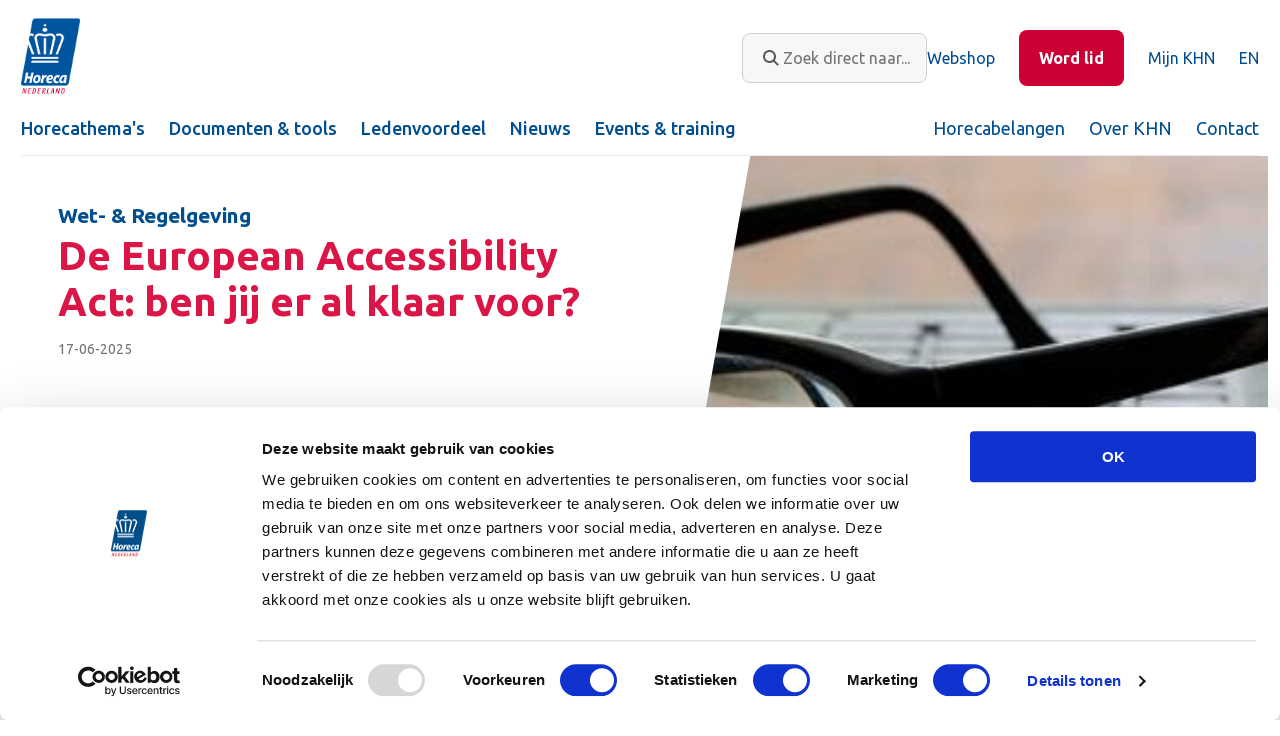

--- FILE ---
content_type: text/html; charset=UTF-8
request_url: https://www.khn.nl/nieuws/accessibility-act-is-jouw-organisatie-al-klaar-voor-2025
body_size: 8479
content:
<!DOCTYPE html>
<html lang="nl">
<head>
    <meta charset="UTF-8">
    <meta content="width=device-width, initial-scale=1.0" name="viewport">
    <meta content="ie=edge" http-equiv="X-UA-Compatible">
    <meta property="fb:profile_id" content="119548693228987">
    <meta property="fb:app_id" content="145205457601331">
    <meta name="facebook-domain-verification" content="azrcjd5m6ktcbuqegqjs46eg69n300" />

    <link rel="preconnect" href="https://assets.khn.nl" />

    <link rel="preconnect" href="https://fonts.googleapis.com">
    <link rel="preconnect" href="https://fonts.gstatic.com" crossorigin>
    <link href="https://fonts.googleapis.com/css?family=Ubuntu:400,400i,500,700&display=swap" rel="stylesheet"/>

            <link rel="preload" href="/dist/css/app.e91990f3.css" as="style">
<link href="/dist/css/app.e91990f3.css" rel="stylesheet">
<link rel="preload" href="/dist/js/chunk-vendors.5d1bf7f2.js" as="script">
<link rel="preload" href="/dist/js/app.f003c901.js" as="script">    
        <link rel="stylesheet"
          href="https://use.fontawesome.com/releases/v6.4.2/css/all.css"
          integrity="sha384-blOohCVdhjmtROpu8+CfTnUWham9nkX7P7OZQMst+RUnhtoY/9qemFAkIKOYxDI3"
          crossorigin="anonymous">

            <!-- Google Tag Manager -->
        <script>
          (function(w, d, s, l, i) {
            w[l] = w[l] || [];
            w[l].push({ "gtm.start": new Date().getTime(), event: "gtm.js" });
            var f = d.getElementsByTagName(s)[0], j = d.createElement(s), dl = l != "dataLayer" ? "&l=" + l : "";
            j.async = true;
            j.src = "https://www.googletagmanager.com/gtm.js?id=" + i + dl;
            f.parentNode.insertBefore(j, f);
          })(window, document, "script", "dataLayer", "GTM-WLTJLGZ");
        </script>
        <!-- End Google Tag Manager -->
    <title>De European Accessibility Act: ben jij er al klaar voor? | KHN</title><meta name="generator" content="SEOmatic">
<meta name="keywords" content="Koninklijke Horeca Nederland,KHN">
<meta name="description" content="MKB-Nederland en VNO-NCW organiseren webinars over welke impact de European Accessibility Act heeft op jouw bedrijf.">
<meta name="referrer" content="no-referrer-when-downgrade">
<meta name="robots" content="all">
<meta content="119548693228987" property="fb:profile_id">
<meta content="145205457601331" property="fb:app_id">
<meta content="nl" property="og:locale">
<meta content="KHN" property="og:site_name">
<meta content="website" property="og:type">
<meta content="https://www.khn.nl/nieuws/accessibility-act-is-jouw-organisatie-al-klaar-voor-2025" property="og:url">
<meta content="De European Accessibility Act: ben jij er al klaar voor?" property="og:title">
<meta content="MKB-Nederland en VNO-NCW organiseren webinars over welke impact de European Accessibility Act heeft op jouw bedrijf." property="og:description">
<meta content="https://assets.khn.nl/uploads/_1200x630_crop_center-center_82_none/toegankelijkheid.jpg?mtime=1570456099" property="og:image">
<meta content="1200" property="og:image:width">
<meta content="630" property="og:image:height">
<meta content="KHN maakt zich hard voor de horeca en dus ook voor jou! Samen zorgen we ervoor dat de Nederlandse horeca de toekomst weer vol vertrouwen tegemoet kan ..." property="og:image:alt">
<meta content="https://www.instagram.com/koninklijkehorecanederland/" property="og:see_also">
<meta content="https://www.youtube.com/user/KHNvideokanaal" property="og:see_also">
<meta content="https://www.linkedin.com/company/koninklijk-horeca-nederland/" property="og:see_also">
<meta content="https://www.facebook.com/KoninklijkeHorecaNederland" property="og:see_also">
<meta content="https://twitter.com/KHN" property="og:see_also">
<meta name="facebook-domain-verification" content="azrcjd5m6ktcbuqegqjs46eg69n300">
<meta name="twitter:card" content="summary_large_image">
<meta name="twitter:site" content="@KHN">
<meta name="twitter:creator" content="@KHN">
<meta name="twitter:title" content="De European Accessibility Act: ben jij er al klaar voor?">
<meta name="twitter:description" content="MKB-Nederland en VNO-NCW organiseren webinars over welke impact de European Accessibility Act heeft op jouw bedrijf.">
<meta name="twitter:image" content="https://assets.khn.nl/uploads/_1200x630_crop_center-center_82_none/toegankelijkheid.jpg?mtime=1570456099">
<meta name="twitter:image:width" content="1200">
<meta name="twitter:image:height" content="630">
<meta name="twitter:image:alt" content="KHN maakt zich hard voor de horeca en dus ook voor jou! Samen zorgen we ervoor dat de Nederlandse horeca de toekomst weer vol vertrouwen tegemoet kan ...">
<link href="https://www.khn.nl/nieuws/accessibility-act-is-jouw-organisatie-al-klaar-voor-2025" rel="canonical">
<link href="https://www.khn.nl/" rel="home">
<link type="text/plain" href="https://www.khn.nl/humans.txt" rel="author"></head>

<body class="khn-body page--news">
    <noscript>
        <!-- Google Tag Manager (noscript) -->
        <iframe src="https://www.googletagmanager.com/ns.html?id=GTM-WLTJLGZ" height="0" width="0"
                style="display:none;visibility:hidden"></iframe>
        <!-- End Google Tag Manager (noscript) -->
        <strong>Je hebt JavaScript nodig om deze website te kunnen gebruiken. Activeer JavaScript in de browser en
            ververs de pagina.</strong>
    </noscript>

<div id="app">

                
<nav-menu :navigation="{&quot;overviewPage&quot;:{&quot;title&quot;:&quot;Horecathema&#039;s&quot;,&quot;url&quot;:&quot;https:\/\/www.khn.nl\/horeca-themas&quot;},&quot;mainNav&quot;:[{&quot;title&quot;:&quot;Documenten &amp; tools&quot;,&quot;url&quot;:&quot;https:\/\/www.khn.nl\/documenten-en-tools&quot;},{&quot;title&quot;:&quot;Ledenvoordeel&quot;,&quot;url&quot;:&quot;https:\/\/www.khn.nl\/ledenvoordeel&quot;},{&quot;title&quot;:&quot;Nieuws&quot;,&quot;url&quot;:&quot;https:\/\/www.khn.nl\/actueel&quot;},{&quot;title&quot;:&quot;Events &amp; training&quot;,&quot;url&quot;:&quot;https:\/\/www.khn.nl\/evenementen&quot;}],&quot;subNav&quot;:[{&quot;title&quot;:&quot;Horecabelangen&quot;,&quot;url&quot;:&quot;https:\/\/www.khn.nl\/lobby&quot;},{&quot;title&quot;:&quot;Over KHN&quot;,&quot;url&quot;:&quot;https:\/\/www.khn.nl\/over-khn&quot;},{&quot;title&quot;:&quot;Contact&quot;,&quot;url&quot;:&quot;https:\/\/www.khn.nl\/contact&quot;}],&quot;externalLinks&quot;:[{&quot;title&quot;:&quot;Webshop&quot;,&quot;url&quot;:&quot;https:\/\/mijn.khn.nl\/webshop&quot;,&quot;redButton&quot;:&quot;&quot;},{&quot;title&quot;:&quot;Word lid&quot;,&quot;url&quot;:&quot;https:\/\/www.khn.nl\/khn-lidmaatschap\/direct-lid-worden&quot;,&quot;redButton&quot;:&quot;1&quot;},{&quot;title&quot;:&quot;Mijn KHN&quot;,&quot;url&quot;:&quot;https:\/\/mijn.khn.nl\/&quot;,&quot;redButton&quot;:&quot;&quot;},{&quot;title&quot;:&quot;EN&quot;,&quot;url&quot;:&quot;https:\/\/www.khn.nl\/english&quot;,&quot;redButton&quot;:&quot;&quot;}]}"></nav-menu>
    
        

                  

<pop-up data-string="{&quot;img&quot;:{&quot;url&quot;:&quot;&quot;,&quot;alt&quot;:&quot;&quot;},&quot;id&quot;:&quot;03042021&quot;,&quot;title&quot;:&quot;Let op!&quot;,&quot;content&quot;:&quot;&lt;p&gt;Deze scorekaart geeft g\u00e9\u00e9n stemadvies vanuit KHN. Wij vinden het belangrijk om je goed te informeren over de standpunten van de verschillende partijen. We moeten immers ook vooruit kijken, voor de toekomst van onze branche. De Politieke Scorekaart Horeca laat zien hoe 7 voor de horeca belangrijke onderwerpen matchen met de verkiezingsprogramma\u2019s van de partijen. Wij kunnen ons heel goed voorstellen dat jouw vertrouwen het afgelopen jaar in de politiek sterk is afgenomen. De aanpak van de coronacrisis is niet meegenomen in deze scorekaart. De crisis is nog niet voorbij en ook de komende jaren zullen nog volop in het teken staan van het herstel van onze branche. En juist daarom is het belangrijk dat je deze verkiezingen jouw stem laat horen.&lt;\/p&gt;\n&lt;p&gt;&lt;em&gt; &lt;\/em&gt;&lt;\/p&gt;&quot;,&quot;ctas&quot;:[{&quot;title&quot;:&quot;Naar Politieke Scorekaart Horeca&quot;,&quot;url&quot;:&quot;&quot;,&quot;target&quot;:null}],&quot;startDate&quot;:1625090400,&quot;endDate&quot;:1627840800}"></pop-up>
        <div class="site-container">

        
    
    <div class="container">
      <div class="row hero-row">
        
  
    <div class="heroBlock">
    <div class="banner banner--heroBlock heroBlock-banner">
          <div class="hero-section">
                    <div class="img-container">
                <div class="skewed skewed--clipped skewed--contain">
                    <div class="skewed__body">
                        <div class="skew-compensation">
                                                            



                            
    
                                
                    <img class="image skewed__image"
             fetchpriority="high"
             style="background-position: 50% 50%; object-position: 50% 50%;"
             alt="Toegankelijkheid"
             aria-label="Toegankelijkheid"
             src="https://assets.khn.nl/uploads/_1366xAUTO_fit_center-center_80_none/toegankelijkheid.jpg"
             srcset="
        https://assets.khn.nl/uploads/_640xAUTO_fit_center-center_80_none/toegankelijkheid.jpg 640w,
        https://assets.khn.nl/uploads/_768xAUTO_fit_center-center_80_none/toegankelijkheid.jpg 768w,
        https://assets.khn.nl/uploads/_1024xAUTO_fit_center-center_80_none/toegankelijkheid.jpg 1024w,
        https://assets.khn.nl/uploads/_1366xAUTO_fit_center-center_80_none/toegankelijkheid.jpg 1366w,
        https://assets.khn.nl/uploads/_1600xAUTO_fit_center-center_80_none/toegankelijkheid.jpg 1600w,
        https://assets.khn.nl/uploads/_1920xAUTO_fit_center-center_80_none/toegankelijkheid.jpg 1920w"
             sizes="
        (min-width: 768) calc(100vw - 128px),
        (min-width: 1098) and (max-width: 1200) calc(1098px / 100 * 100),
        (min-width: 1500) calc(1098px / 100 * 100),
        calc(100vw - 24px)">
    
                                                    </div>
                    </div>
                </div>
            </div>
        
        <div class="hero-container container ">
            <div class="welcome-msg">

                                    <h2 class="subtitle">
                        Wet- &amp; Regelgeving
                    </h2>
                
                                                                                                    <h1 class="title medium">
                        De European Accessibility Act: ben jij er al klaar voor?
                    </h1>
                
                
                                    <date class="page--postdate">
                        17-06-2025
                    </date>
                
                            </div>
        </div>
    </div>
    </div>
  </div>

      </div>

            <div class="row">
        
    
    
    
      <div class="col col-8 textBlock  ">
    <div class="block block--textBlock textBlock-block">
        <div class="block--content">
    
    
          <section class="intro-container">
        <p>Ieder mens moet zelfstandig kunnen meedoen en functioneren in de maatschappij. Ook in de digitale wereld. Daarom werd in 2019 daarom de Europese Toegankelijkheidsrichtlijn, de European Accessibility Act, gepubliceerd en formeel aangenomen. Deze wetgeving gaat op 28 juni 2025 in Nederland in. Hoe zit dit eruit?</p>
      </section>
    
          <div class="intro-body">
        <p><em>Toepassingsgebied Accessibility Act<br>
</em>Het doel van de Accessibility Act is producten en diensten toegankelijk te maken voor mensen met een beperking.</p>
<p>Deze nieuwe wetgeving gaat gelden voor de onderstaande producten en diensten; </p>
<ul><li>websites, webwinkels en apps; </li><li>informatie bij het afsluiten van een telefoonabonnement of internetabonnement; </li><li>computers en software voor op de computer; </li><li>online bankieren en het afsluiten van leningen en hypotheken; </li><li>(mobiele) telefoons;</li><li>websites en apps om films te kijken; </li><li>betaalterminals, pin- en geldautomaten;</li><li>e-books en e-readers; </li><li>zelfbedienings- en ticketinformatieterminals (zelfbedieningsterminals, ticket- en interactieve informatieverstrekkende informatieterminals en elementen van personenvervoer per vliegtuig, bus, trein en over water); </li><li>online bankieren en het afsluiten van leningen en hypotheken.</li></ul>
<p><strong>Terugkijken Webinar Digitale Toegankelijkheid</strong></p>
<p>Tijdens de webinar Digitale toegankelijkheid op 18 februari legden we uit waarom onder andere een toegankelijke website en reserveringssysteem steeds belangrijker worden in de horeca. Ook bespraken we voor wie dit belangrijk is en hoe jij je horecazaak online toegankelijk kunt maken. Ga naar <a href="https://www.khn.nl/evenementen/terugkijken-webinar-digitale-toegankelijkheid" target="_blank">Terugkijken Webinar Digitale Toegankelijkheid</a> voor de video van de webinar. <br></p>
        
                  <div class="share-icons">
            <strong class="share-icons__title" >Deel dit artikel:</strong>
            <div class="share-icons__list">
              <a href="https://www.facebook.com/sharer.php?u=https://www.khn.nl/nieuws/accessibility-act-is-jouw-organisatie-al-klaar-voor-2025" title="Facebook" target="_blank">
                <i class="fab fa-icon fa-facebook"></i>
              </a>
              <a href="https://twitter.com/intent/tweet?url=https://www.khn.nl/nieuws/accessibility-act-is-jouw-organisatie-al-klaar-voor-2025&text=De European Accessibility Act: ben jij er al klaar voor?" title="Twitter" target="_blank">
                <i class="fab fa-icon fa-x-twitter"></i>
              </a>
              <a href="https://www.linkedin.com/shareArticle?url=https://www.khn.nl/nieuws/accessibility-act-is-jouw-organisatie-al-klaar-voor-2025" title="LinkedIn" target="_blank">
                <i class="fab fa-icon fa-linkedin"></i>
              </a>
            </div>
          </div>
              </div>
    
  </div>
    </div>
  </div>


        <div class="col-4 container-column no-padding">
                                
                                                    

            
        
        
                                                                                                                
                
            
        
                                    
    
      <div class="col col-12 linkBlock  no-margin">
    <div class="block block--linkBlock linkBlock-block">
          <div class="block--content">
        <div class="card-content no-space-between white">
                            <div class="card-header ">
                    <div>
                        <h3 class="card-title">
                            Gerelateerd nieuws
                        </h3>

                                            </div>
                </div>
            
            
            
            <div class="card__slot stretch-slot">
                                    <div class="card-link">
                        <ul class="card-link-list">
                                                            <li class="list-item">
                                      <div class="list-item-link">
    <a href="https://www.khn.nl/nieuws/minder-regeldruk-eerste-218-regels-die-worden-geschrapt-of-vereenvoudigd-zijn-bekend" target="" class="card-link" title="Minder regeldruk: eerste 218 regels die worden geschrapt of vereenvoudigd, zijn bekend">
        <span >Minder regeldruk: eerste 218 regels die worden geschrapt of vereenvoudigd, zijn bekend</span>
        <svg class="chevron-right" xmlns="http://www.w3.org/2000/svg" fill="none" viewBox="0 0 24 24">
            <path fill="#004E90" d="m16.0594 12-.5313.5313-4.9969 5-.5312.5312L8.9406 17l.5313-.5312L13.9406 12 9.4688 7.5313 8.9375 7 10 5.9407l.5312.5312 5 4.9969.5313.5312h-.0031Z"/>
        </svg>
    </a>
  </div>
                                </li>
                                                            <li class="list-item">
                                      <div class="list-item-link">
    <a href="https://www.khn.nl/nieuws/horecasubsidies-in-2026-van-welke-mogelijkheden-kun-jij-gebruikmaken" target="" class="card-link" title="Horecasubsidies in 2026: welke mogelijkheden zijn er voor jou?">
        <span >Horecasubsidies in 2026: welke mogelijkheden zijn er voor jou?</span>
        <svg class="chevron-right" xmlns="http://www.w3.org/2000/svg" fill="none" viewBox="0 0 24 24">
            <path fill="#004E90" d="m16.0594 12-.5313.5313-4.9969 5-.5312.5312L8.9406 17l.5313-.5312L13.9406 12 9.4688 7.5313 8.9375 7 10 5.9407l.5312.5312 5 4.9969.5313.5312h-.0031Z"/>
        </svg>
    </a>
  </div>
                                </li>
                                                            <li class="list-item">
                                      <div class="list-item-link">
    <a href="https://www.khn.nl/nieuws/btw-verhoging-op-logies-hoe-moet-je-omgaan-met-btw-splitsing-van-prestaties" target="" class="card-link" title="Btw-verhoging op logies: hoe moet je omgaan met btw-splitsing van prestaties?">
        <span >Btw-verhoging op logies: hoe moet je omgaan met btw-splitsing van prestaties?</span>
        <svg class="chevron-right" xmlns="http://www.w3.org/2000/svg" fill="none" viewBox="0 0 24 24">
            <path fill="#004E90" d="m16.0594 12-.5313.5313-4.9969 5-.5312.5312L8.9406 17l.5313-.5312L13.9406 12 9.4688 7.5313 8.9375 7 10 5.9407l.5312.5312 5 4.9969.5313.5312h-.0031Z"/>
        </svg>
    </a>
  </div>
                                </li>
                                                            <li class="list-item">
                                      <div class="list-item-link">
    <a href="https://www.khn.nl/nieuws/update-verplichte-co2-registratie-woon-werk-en-zakelijk-verkeer-voor-bedrijven" target="" class="card-link" title="Update verplichte CO₂-registratie woon-werk en zakelijk verkeer voor bedrijven">
        <span >Update verplichte CO₂-registratie woon-werk en zakelijk verkeer voor bedrijven</span>
        <svg class="chevron-right" xmlns="http://www.w3.org/2000/svg" fill="none" viewBox="0 0 24 24">
            <path fill="#004E90" d="m16.0594 12-.5313.5313-4.9969 5-.5312.5312L8.9406 17l.5313-.5312L13.9406 12 9.4688 7.5313 8.9375 7 10 5.9407l.5312.5312 5 4.9969.5313.5312h-.0031Z"/>
        </svg>
    </a>
  </div>
                                </li>
                                                            <li class="list-item">
                                      <div class="list-item-link">
    <a href="https://www.khn.nl/nieuws/zzp-en-schijnzelfstandigheid-de-belastingdienst-gaat-strenger-handhaven" target="" class="card-link" title="ZZP en schijnzelfstandigheid: de Belastingdienst gaat strenger handhaven">
        <span >ZZP en schijnzelfstandigheid: de Belastingdienst gaat strenger handhaven</span>
        <svg class="chevron-right" xmlns="http://www.w3.org/2000/svg" fill="none" viewBox="0 0 24 24">
            <path fill="#004E90" d="m16.0594 12-.5313.5313-4.9969 5-.5312.5312L8.9406 17l.5313-.5312L13.9406 12 9.4688 7.5313 8.9375 7 10 5.9407l.5312.5312 5 4.9969.5313.5312h-.0031Z"/>
        </svg>
    </a>
  </div>
                                </li>
                                                    </ul>
                    </div>
                            </div>

                    </div>
    </div>
    </div>
  </div>

              
                    
                      
    <div class="col col-12 teaserBlock blue no-margin">
    <div class="block block--teaserBlock teaserBlock-block">
          <div class="block--content">
        <div class="card-content">
            
        
          
                                                      
  
      <div class="card-header">
      <h3 class="card-title">Heb je een vraag?</h3>
    </div>
  
  <div class="card-slot stretch-slot">
          <p>We zijn ma t/m vr van 8.30 tot 17.00 uur telefonisch bereikbaar op <a href="tel:0348489489">0348 48 94 89</a>. Je kunt ook mailen naar <a href="mailto:info@khn.nl">info@khn.nl</a> of je vraag stellen via het <a href="https://www.khn.nl/formulieren/contact">contactformulier</a>.<br /></p>
<p>Liever uitgebreider en persoonlijk advies? Maak dan een afspraak voor een online adviesgesprek via dit <a href="https://www.khn.nl/formulieren/online-adviesgesprek">formulier</a>.</p>
      </div>

              <a href="https://www.khn.nl/contact" target="" class="link">
    <i class="fas fa-icon fa-chevron-right"></i>
    <span>Contactgegevens</span>
  </a> 
      
  
  
        </div>
    </div>
    </div>
  </div>
        </div>
      </div>
    </div>

  

                    <script src="/dist/js/chunk-vendors.5d1bf7f2.js"></script>
<script src="/dist/js/app.f003c901.js"></script>        
                
<div class="quick-menu">
    </div>
                <div class="container no-margin no-padding">
            <div class="row no-margin no-padding full-width">
                
    

  <script type="text/javascript">
    function setBanner(d){
      let errorCount = 0;

      function changeBannerSizes(d) {
        const banner = d && d.data && d.data.banner ? document.querySelector(`#embed_banner__${d.data.banner}`) : null;
        if (banner && banner.parentElement) {
          const parent = banner.parentElement;
          const scaling = parent.getBoundingClientRect().width < d.data.width ? parent.getBoundingClientRect().width / d.data.width  : 1;
          banner.style.width = `${d.data.width}px`;
          banner.style.height = `${d.data.height}px`;
          banner.style.transform = `scale(${scaling})`;
          parent.style.margin = `0 auto 25px 0`;
          parent.style.height = `${d.data.height * scaling  }px`;
        } else {
          errorCount++;
          if(errorCount <= 10){
            setTimeout(function() {
              changeBannerSizes(d);
            }, 250);
          }
        }
      }

      window.addEventListener("resize", function() {
        changeBannerSizes(d);
      });
      changeBannerSizes(d);
    }

    window.addEventListener("message", (d) => {
      setBanner(d);
    });
  </script>
  
  <div class="col col-12 col-4 container-column no-margin no-padding col-adbutler margin-top">
    <div class="col col-12 col-adbutler no-padding no-margin">
      <div id="plc896971" class="adButler--container">
          <iframe
          class="align-center"
          id="embed_banner__plc896971"
          src="/adbutler?campaign=464198&id=plc896971"
          frameborder="0"
          scrolling="no"
          title="adButler banner">
        </iframe>
        </div>
    </div>
  </div>


            </div>
        </div>
    </div>

                <div class="footer">
  <nav class="top container">
    <ul class="footer__holder">
                                                                                                                                          
        <li class="footer__column ">
          <span class="footer__title h3">
            <strong>Horecathema&#039;s</strong>
          </span>
          <ul class="footer__content">
                                            <li class="footer__item">
                                                        <a href="https://www.khn.nl/duurzamehoreca">
                      Duurzaamheid
                    </a>
                                  </li>
                                                          <li class="footer__item">
                                                        <a href="https://www.khn.nl/documenten-tools/loontabellen-horeca-cao">
                      Loontabellen
                    </a>
                                  </li>
                                                          <li class="footer__item">
                                                        <a href="https://www.khn.nl/onderwerpen/ondernemen-in-de-horeca/vergunningen">
                      Vergunningen
                    </a>
                                  </li>
                                                          <li class="footer__item">
                                                        <a href="https://www.khn.nl/onderwerpen/werken-in-de-horeca/cao">
                      Horeca-cao
                    </a>
                                  </li>
                                                          <li class="footer__item">
                                                        <a href="https://www.khn.nl/onderwerpen/ondernemen-in-de-horeca/hygienecode">
                      Hygiënecode
                    </a>
                                  </li>
                                                          <li class="footer__item">
                                                        <a href="https://www.khn.nl/platform-goed-werkgeven">
                      Goed werkgeven
                    </a>
                                  </li>
                                    </ul>
                  </li>
                                                                                                                                          
        <li class="footer__column ">
          <span class="footer__title h3">
            <strong>Over KHN</strong>
          </span>
          <ul class="footer__content">
                                            <li class="footer__item">
                                                        <a href="https://www.khn.nl/lobby">
                      Belangenbehartiging
                    </a>
                                  </li>
                                                          <li class="footer__item">
                                                        <a href="https://www.khn.nl/evenementen">
                      Evenementen
                    </a>
                                  </li>
                                                          <li class="footer__item">
                                                        <a href="https://www.khn.nl/khn-lidmaatschap/direct-lid-worden">
                      Lid worden
                    </a>
                                  </li>
                                                          <li class="footer__item">
                                                        <a href="https://www.khn.nl/over-ons/pers-publicaties">
                      Pers &amp; media
                    </a>
                                  </li>
                                                          <li class="footer__item">
                                                        <a href="https://www.khn.nl/over-ons">
                      Vereniging &amp; bedrijf
                    </a>
                                  </li>
                                                          <li class="footer__item">
                                                        <a href="https://www.khn.nl/over-khn/vacatures-werken-bij-khn">
                      Werken bij KHN
                    </a>
                                  </li>
                                    </ul>
                  </li>
                                                                                                                                          
        <li class="footer__column ">
          <span class="footer__title h3">
            <strong>Contact</strong>
          </span>
          <ul class="footer__content">
                                            <li class="footer__item">
                                                        <a href="https://www.khn.nl/over-ons/regios-van-khn">
                      Afdelingen &amp; regio&#039;s
                    </a>
                                  </li>
                                                          <li class="footer__item">
                                                        <a href="https://www.khn.nl/advies">
                      Persoonlijk advies
                    </a>
                                  </li>
                                                          <li class="footer__item">
                                                        <a href="https://www.khn.nl/over-ons/regios-van-khn">
                      Jouw regiomanager
                    </a>
                                  </li>
                                                          <li class="footer__item">
                                                        <a href="https://www.khn.nl/contact">
                      Contact met KHN
                    </a>
                                  </li>
                                                          <li class="footer__item">
                                                        <a href="https://www.khn.nl/contact/route">
                      Routebeschrijving
                    </a>
                                  </li>
                                                          <li class="footer__item">
                                                        <a href="https://www.khn.nl/veelgestelde-vragen">
                      Veelgestelde vragen
                    </a>
                                  </li>
                                    </ul>
                  </li>
                                                                                                                        
        <li class="footer__column ">
          <span class="footer__title h3">
            <strong>Volg ons</strong>
          </span>
          <ul class="footer__content">
                                            <li class="footer__item">
                                      <div class="footer__item-icon">
                      <i class="fab fa-icon fa-facebook"></i>
                    </div>
                                                        <a href="https://www.facebook.com/KoninklijkeHorecaNederland">
                      Facebook
                    </a>
                                  </li>
                                                          <li class="footer__item">
                                      <div class="footer__item-icon">
                      <i class="fab fa-icon fa-x-twitter"></i>
                    </div>
                                                        <a href="https://twitter.com/KHN">
                      X
                    </a>
                                  </li>
                                                          <li class="footer__item">
                                      <div class="footer__item-icon">
                      <i class="fab fa-icon fa-linkedin"></i>
                    </div>
                                                        <a href="https://www.linkedin.com/company/koninklijk-horeca-nederland/">
                      Linkedin
                    </a>
                                  </li>
                                                          <li class="footer__item">
                                      <div class="footer__item-icon">
                      <i class="fab fa-icon fa-youtube"></i>
                    </div>
                                                        <a href="https://www.youtube.com/user/KHNvideokanaal">
                      Youtube
                    </a>
                                  </li>
                                                          <li class="footer__item">
                                      <div class="footer__item-icon">
                      <i class="fab fa-icon fa-instagram"></i>
                    </div>
                                                        <a href="https://www.instagram.com/koninklijkehorecanl">
                      Instagram
                    </a>
                                  </li>
                                    </ul>
                  </li>
          </ul>
  </nav>
  <div class="bottom">
    <div class="container bottom-container">
      <div class="left">
                  <small>
            <a class="footer-link" href="https://www.khn.nl/algemeneleveringsvoorwaarden"><span>Algemene Voorwaarden</span></a>
          </small>
                  <small>
            <a class="footer-link" href="https://www.khn.nl/copyright"><span>Copyright</span></a>
          </small>
                  <small>
            <a class="footer-link" href="https://www.khn.nl/disclaimer"><span>Disclaimer</span></a>
          </small>
                  <small>
            <a class="footer-link" href="https://www.khn.nl/privacy"><span>Privacyverklaring</span></a>
          </small>
                  <small>
            <a class="footer-link" href="/cookies"><span>Cookies</span></a>
          </small>
              </div>
      <div class="right">
        <small>&#169; Copyright 2026, Koninklijke Horeca Nederland</small>
      </div>
    </div>
  </div>
</div>
    
                    <script>
          window.dataLayer = window.dataLayer || [];
          const dataLayerValues = {
            "event": "Content-View",
            "content_type": 'news',
            "content_id": '669908',
            "content_name": 'De European Accessibility Act: ben jij er al klaar voor?',
            "content_url": 'https://admin.khn.nl/nieuws/accessibility-act-is-jouw-organisatie-al-klaar-voor-2025',
            "content_enviroment": 'production',
          };
          window.dataLayer.push(dataLayerValues);
        </script>
    </div>

    <script src="/dist/js/chunk-vendors.5d1bf7f2.js"></script>
<script src="/dist/js/app.f003c901.js"></script><script type="application/ld+json">{"@context":"https://schema.org","@graph":[{"@type":"WebPage","author":{"@id":"https://www.khn.nl/#identity"},"copyrightHolder":{"@id":"https://www.khn.nl/#identity"},"copyrightYear":"2025","creator":{"@id":"#creator"},"dateCreated":"2023-12-04T16:27:50+01:00","dateModified":"2025-06-18T14:18:57+02:00","datePublished":"2025-06-17T16:33:00+02:00","description":"MKB-Nederland en VNO-NCW organiseren webinars over welke impact de European Accessibility Act heeft op jouw bedrijf.","headline":"De European Accessibility Act: ben jij er al klaar voor?","image":{"@type":"ImageObject","url":"https://assets.khn.nl/uploads/_1200x630_crop_center-center_82_none/toegankelijkheid.jpg?mtime=1570456099"},"inLanguage":"nl","mainEntityOfPage":"https://www.khn.nl/nieuws/accessibility-act-is-jouw-organisatie-al-klaar-voor-2025","name":"De European Accessibility Act: ben jij er al klaar voor?","publisher":{"@id":"#creator"},"url":"https://www.khn.nl/nieuws/accessibility-act-is-jouw-organisatie-al-klaar-voor-2025"},{"@id":"https://www.khn.nl/#identity","@type":"LocalBusiness","address":{"@type":"PostalAddress","addressCountry":"NL","addressLocality":"Woerden","addressRegion":"Utrecht","postalCode":"3447 GW Woerden","streetAddress":"Pelmolenlaan 10"},"alternateName":"KHN","description":"KHN maakt zich hard voor de horeca en dus ook voor jou! Samen zorgen we ervoor dat de Nederlandse horeca de toekomst weer vol vertrouwen tegemoet kan ...","email":"info@khn.nl","geo":{"@type":"GeoCoordinates","latitude":"52.078070","longitude":"4.893400"},"image":{"@type":"ImageObject","height":"200","url":"https://cdn.khn.nl/khn-logo.png","width":"157"},"logo":{"@type":"ImageObject","height":"60","url":"https://assets.khn.nl/uploads/_600x60_fit_center-center_82_none/khn-logo.png?mtime=1626345082","width":"47"},"name":"Koninklijke Horeca Nederland","priceRange":"$","sameAs":["https://twitter.com/KHN","https://www.facebook.com/KoninklijkeHorecaNederland","https://www.linkedin.com/company/koninklijk-horeca-nederland/","https://www.youtube.com/user/KHNvideokanaal","https://www.instagram.com/koninklijkehorecanederland/"],"telephone":"+3134823 86 27","url":"https://www.khn.nl/"},{"@id":"#creator","@type":"Organization"},{"@type":"BreadcrumbList","description":"Breadcrumbs list","itemListElement":[{"@type":"ListItem","item":"https://www.khn.nl/","name":"Homepage","position":1},{"@type":"ListItem","item":"https://www.khn.nl/nieuws","name":"Nieuwsoverzicht Koninklijke Horeca Nederland","position":2},{"@type":"ListItem","item":"https://www.khn.nl/nieuws/accessibility-act-is-jouw-organisatie-al-klaar-voor-2025","name":"De European Accessibility Act: ben jij er al klaar voor?","position":3}],"name":"Breadcrumbs"}]}</script></body>
</html>


--- FILE ---
content_type: text/css
request_url: https://www.khn.nl/dist/css/app.e91990f3.css
body_size: 23340
content:
.fade-enter-active,.fade-leave-active{-webkit-transition:opacity .3s;transition:opacity .3s}.fade-enter,.fade-leave-to{opacity:0}/*! normalize.css v8.0.1 | MIT License | github.com/necolas/normalize.css */html{line-height:1.15;-webkit-text-size-adjust:100%}body{margin:0}main{display:block}h1{font-size:2em;margin:.67em 0}hr{-webkit-box-sizing:content-box;box-sizing:content-box;height:0;overflow:visible}pre{font-family:monospace,monospace;font-size:1em}a{background-color:transparent}abbr[title]{border-bottom:none;text-decoration:underline;-webkit-text-decoration:underline dotted;text-decoration:underline dotted}b,strong{font-weight:bolder}code,kbd,samp{font-family:monospace,monospace;font-size:1em}small{font-size:80%}sub,sup{font-size:75%;line-height:0;position:relative;vertical-align:baseline}sub{bottom:-.25em}sup{top:-.5em}img{border-style:none}button,input,optgroup,select,textarea{font-family:inherit;font-size:100%;line-height:1.15;margin:0}button,input{overflow:visible}button,select{text-transform:none}[type=button],[type=reset],[type=submit],button{-webkit-appearance:button}[type=button]::-moz-focus-inner,[type=reset]::-moz-focus-inner,[type=submit]::-moz-focus-inner,button::-moz-focus-inner{border-style:none;padding:0}[type=button]:-moz-focusring,[type=reset]:-moz-focusring,[type=submit]:-moz-focusring,button:-moz-focusring{outline:1px dotted ButtonText}fieldset{padding:.35em .75em .625em}legend{-webkit-box-sizing:border-box;box-sizing:border-box;color:inherit;display:table;max-width:100%;padding:0;white-space:normal}progress{vertical-align:baseline}textarea{overflow:auto}[type=checkbox],[type=radio]{-webkit-box-sizing:border-box;box-sizing:border-box;padding:0}[type=number]::-webkit-inner-spin-button,[type=number]::-webkit-outer-spin-button{height:auto}[type=search]{-webkit-appearance:textfield;outline-offset:-2px}[type=search]::-webkit-search-decoration{-webkit-appearance:none}::-webkit-file-upload-button{-webkit-appearance:button;font:inherit}details{display:block}summary{display:list-item}[hidden],template{display:none}.back-link{color:#004e90;text-decoration:none;font-size:18px;margin:12px 0 12px 12px;display:-webkit-box;display:-ms-flexbox;display:flex;-webkit-box-align:center;-ms-flex-align:center;align-items:center}.back-link.right{-webkit-box-orient:horizontal;-webkit-box-direction:reverse;-ms-flex-direction:row-reverse;flex-direction:row-reverse}.back-link .fa-chevron-left,.back-link .fa-chevron-right{display:inline-block;width:16px;height:16px;vertical-align:middle;-webkit-transition:all .2s ease-in-out;transition:all .2s ease-in-out}.back-link:hover{outline:none;text-decoration:none;color:#db1546}.back-link span{margin-left:12px}body,html{position:relative;width:100%;height:100%;margin:0;padding:0}html{overflow-x:hidden;-webkit-box-sizing:border-box;box-sizing:border-box}body{overflow:auto}*,:after,:before{-webkit-box-sizing:inherit;box-sizing:inherit}a{color:#0470cc;text-decoration:none}a:active,a:focus,a:hover{text-decoration:underline;text-underline-position:under}button{width:auto;margin:0;padding:0;border:none;color:inherit;background:none;border-radius:0;cursor:pointer}li,ol,ul{list-style-type:none;padding:0}img{max-width:100%}.textBlock figure{max-width:calc(100% - 40px)!important;margin:20px!important}.textBlock figure img{max-width:100%;height:auto}.textBlock .col1,.textBlock .col2,.textBlock .col3,.textBlock .col4,.textBlock .col5,.textBlock .col6,.textBlock .col7,.textBlock .col8,.textBlock .col9,.textBlock .col10,.textBlock .col11,.textBlock .col12,.textBlock .col-1,.textBlock .col-2,.textBlock .col-3,.textBlock .col-4,.textBlock .col-5,.textBlock .col-6,.textBlock .col-7,.textBlock .col-8,.textBlock .col-9,.textBlock .col-10,.textBlock .col-11,.textBlock .col-12{padding:0;background:0;-webkit-box-shadow:none;box-shadow:none}.hero-general{margin-top:80px;padding-top:3.5rem;display:-webkit-box;display:-ms-flexbox;display:flex;-webkit-box-pack:center;-ms-flex-pack:center;justify-content:center}.hero-general h1{font-family:inherit}@media (min-width:1100px){.hero-general{margin-top:150px}.hero-general h1{font-size:56px}}.featured-post{background:#dae8ef;padding:50px 0;display:-webkit-box;display:-ms-flexbox;display:flex;-webkit-box-pack:center;-ms-flex-pack:center;justify-content:center}.featured-post .title{font-size:2rem}@media (min-width:1100px){.featured-post .title{font-size:2.5rem}}@media (min-width:1100px){.featured-post{padding:100px 0}}.featured-post .featured-card{background-color:#fff;border-radius:20px;padding:24px;display:-webkit-box;display:-ms-flexbox;display:flex;gap:40px;width:80%}@media (max-width:1100px){.featured-post .featured-card{-webkit-box-orient:vertical;-webkit-box-direction:normal;-ms-flex-direction:column;flex-direction:column}}.featured-post .featured-card .card-content{position:relative;width:100%}@media (min-width:1100px){.featured-post .featured-card .card-content{width:50%}}.featured-post .featured-card .card-content .benefit-badge{position:absolute;background-color:#004e90;top:10px;left:10px;border-radius:25px;color:#fff;padding:15px}.featured-post .featured-card .card-content .link-icon{font-size:18px}.featured-post .featured-card img{border-radius:12px}.featured-post .featured-card .badge{background:#004e90;color:#fff;border-radius:100px;padding:16px 24px}.membership-types{background:#dae8ef;padding:30px 0}@media (min-width:1100px){.membership-types{padding:60px 0}}.membership-featured-box{border:1px solid #d3d3d3;padding:24px;-webkit-box-orient:vertical;-webkit-box-direction:normal;-ms-flex-direction:column;flex-direction:column;border-radius:8px;display:-webkit-box;display:-ms-flexbox;display:flex;gap:20px}.membership-featured-box .links a{width:100%}.max-w-md{max-width:550px!important}.membership-featured{margin-bottom:2rem}.membership-featured .row{-webkit-box-pack:justify;-ms-flex-pack:justify;justify-content:space-between}.membership-featured h2{color:#000}.membership-featured .col{background-color:transparent;-webkit-box-shadow:none;box-shadow:none}.membership-featured .featured-list{background:#dae8ef;border-radius:8px;padding:24px}.membership-featured .featured-list .label{background-color:#fff;padding:12px 16px;border-radius:100px;display:-webkit-inline-box;display:-ms-inline-flexbox;display:inline-flex;width:-webkit-fit-content;width:-moz-fit-content;width:fit-content;-webkit-box-align:center;-ms-flex-align:center;align-items:center;-webkit-box-pack:center;-ms-flex-pack:center;justify-content:center;font-size:12px;font-weight:500;color:#004e90}.membership-featured .featured-list ul{padding-top:1rem;margin-bottom:0;border-top:1px solid #d3d3d3;display:-webkit-box;display:-ms-flexbox;display:flex;-webkit-box-orient:vertical;-webkit-box-direction:normal;-ms-flex-direction:column;flex-direction:column;gap:15px}.membership-featured .featured-list li{color:#000;border-bottom:1px solid #d3d3d3;padding-bottom:15px;display:-webkit-box;display:-ms-flexbox;display:flex;-webkit-box-align:center;-ms-flex-align:center;align-items:center;gap:15px}.membership-featured .featured-list li i{color:#004e90}.membership-featured .featured-list li:last-child{border-bottom:0}.flex{display:-webkit-box;display:-ms-flexbox;display:flex;gap:20px}@media (max-width:1100px){.flex{-webkit-box-orient:vertical;-webkit-box-direction:normal;-ms-flex-direction:column;flex-direction:column}}.col-half{width:100%}@media (min-width:1100px){.col-half{width:50%}}.expander{display:grid;grid-template-rows:0fr;overflow:hidden;-webkit-transition:grid-template-rows .3s ease;transition:grid-template-rows .3s ease;transition:grid-template-rows .3s ease,-ms-grid-rows .3s ease}.expander-content{min-height:0;-webkit-transition:all .3s ease;transition:all .3s ease;visibility:hidden;margin-top:0;border-top:1px solid transparent}.expander-content li,.expander-content ol,.expander-content ul{margin:0;list-style-type:revert;display:-webkit-box;display:-ms-flexbox;display:flex;-webkit-box-orient:vertical;-webkit-box-direction:normal;-ms-flex-direction:column;flex-direction:column;gap:10px}.expander-content li li,.expander-content ol li,.expander-content ul li{display:list-item;list-style-position:inside;border-bottom:1px solid #d3d3d3;padding-bottom:10px}.expander-content li li .list-price,.expander-content ol li .list-price,.expander-content ul li .list-price{font-weight:500}.expander-content li li:last-child,.expander-content ol li:last-child,.expander-content ul li:last-child{border-bottom:0}.expander.expanded{grid-template-rows:1fr}.expander.expanded .expander-content{visibility:visible;margin-top:15px;padding-top:15px;border-top:1px solid #d3d3d3}.expander-toggle{display:-webkit-box;display:-ms-flexbox;display:flex;font-weight:500;-webkit-box-align:center;-ms-flex-align:center;align-items:center;gap:10px;padding:16px;margin:-16px;width:100%;position:relative}.expander-wrapper{background-color:#f6f6f6;border:1px solid #d3d3d3;padding:16px;border-radius:8px}.download-button{font-size:16px;line-height:1.8}.download-button a{display:block;margin:26px 0 0 0;padding:16px 32px 16px 12px;font-size:15px;line-height:1;color:#fff;font-weight:700;text-align:center;text-decoration:none;-webkit-box-sizing:border-box;box-sizing:border-box;border-radius:12px;background-image:-webkit-gradient(linear,left top,left bottom,from(#db1546),color-stop(89%,#b2125d));background-image:linear-gradient(-180deg,#db1546,#b2125d 89%);position:relative}.download-button a:active,.download-button a:focus,.download-button a:hover{-webkit-transition:.1s;transition:.1s;background-image:-webkit-gradient(linear,left top,left bottom,from(#a21437),color-stop(89%,#7b0e40));background-image:linear-gradient(-180deg,#a21437,#7b0e40 89%);color:#fff}.download-button a i{width:18px;height:18px;display:block;position:absolute;right:18px;top:50%;-webkit-transform:translateY(-50%);transform:translateY(-50%)}@media (max-width:991px){.featured-column{width:100%;-ms-flex-preferred-size:100%;flex-basis:100%}}.block--featuredNewsItem{z-index:1;display:-webkit-box;display:-ms-flexbox;display:flex;background:#fff;border-radius:8px;overflow:hidden;-webkit-box-orient:horizontal;-webkit-box-direction:reverse;-ms-flex-direction:row-reverse;flex-direction:row-reverse}@media (max-width:899px){.block--featuredNewsItem{-webkit-box-orient:vertical;-webkit-box-direction:reverse;-ms-flex-direction:column-reverse;flex-direction:column-reverse}}.block--featuredNewsItem .block-title a{text-decoration:none;color:#004e90}.block--featuredNewsItem .block-title a:hover{text-decoration:underline}.block--featuredNewsItem .block-body{padding:3em;-webkit-box-flex:1;-ms-flex:1;flex:1}.block--featuredNewsItem .block-copy{padding-bottom:16px}.block--featuredNewsItem .img-container{position:relative;display:block;background-size:cover;background-repeat:no-repeat;background-position:50%;border-bottom-right-radius:40px;-webkit-box-flex:1;-ms-flex:1;flex:1}@media (max-width:899px){.block--featuredNewsItem .img-container{height:40vw}}.block--featuredNewsItem .img-container .img-container__overlay{position:absolute;top:0;left:0;width:100%;height:100%;-o-object-fit:cover;object-fit:cover;z-index:1}.block--featuredNewsItem .link{margin-top:1em;text-decoration:none;color:#db1546;display:block}.block--featuredNewsItem .link:hover{color:#004e90}.container{padding-left:calc(-.47091px + 2.77008vw);padding-right:calc(-.47091px + 2.77008vw);overflow-x:hidden}@media (max-width:378px){.container{padding-left:10px}}@media (min-width:1100px){.container{padding-left:30px}}@media (max-width:378px){.container{padding-right:10px}}@media (min-width:1100px){.container{padding-right:30px}}@media (min-width:1270px){.container{padding-left:calc(45vw - 555px);padding-right:calc(45vw - 555px)}}.container--fill{min-height:100%}.row-header{margin:24px 0;font-size:36px}.hero-row+.row .row-header{margin-top:-16px}@media (max-width:1100px){.hero-row+.row .row-header{margin-top:24px}}.row-header--margin-top{margin-top:142px!important}@media (max-width:1100px){.row-header{margin-right:18px;margin-left:18px;font-size:28px}}.row{width:calc(100% + 18px);-webkit-box-sizing:border-box;box-sizing:border-box;display:-webkit-box;display:-moz-flex;display:-ms-flexbox;display:flex;-webkit-box-flex:0;-moz-flex:0 1 auto;-ms-flex:0 1 auto;flex:0 1 auto;-webkit-box-direction:normal;-webkit-box-orient:horizontal;-moz-flex-direction:row;-ms-flex-direction:row;flex-direction:row;-ms-flex-wrap:wrap;flex-wrap:wrap;margin:0 -9px;z-index:1}.row--relative{position:relative}.row.full-width{width:100%;padding:0;margin:0;max-width:100%;display:block}.row.hero-row{z-index:0}@media (min-width:1100px){.row.hero-row.extra-margin{margin-bottom:100px}}@media (min-width:1100px){.row.hero-row-spacing{margin-top:108px}}.row.row-first{margin-top:53px}.row.row-first-extra{margin-top:93px}.row.center{display:-webkit-box;display:-ms-flexbox;display:flex;-webkit-box-orient:vertical;-webkit-box-direction:normal;-ms-flex-direction:column;flex-direction:column;-webkit-box-pack:center;-ms-flex-pack:center;justify-content:center;-webkit-box-align:center;-ms-flex-align:center;align-items:center}.row.center .section-subheader{margin-top:40px;margin-bottom:0}.row.center .section-header{margin-top:0}@media (max-width:899px){.row:not(.tablet-row){margin-top:0!important;margin-bottom:0!important}}@media (max-width:1160px){.row.tablet-row{-webkit-box-orient:horizontal;-webkit-box-direction:normal;-ms-flex-direction:row;flex-direction:row;-ms-flex-wrap:wrap;flex-wrap:wrap}}@media (max-width:620px){.row.tablet-row{-webkit-box-orient:vertical;-webkit-box-direction:normal;-ms-flex-direction:column;flex-direction:column;-ms-flex-wrap:nowrap;flex-wrap:nowrap;margin-top:0!important;margin-bottom:0!important}}@media (max-width:1160px){.row.tablet-row .col3,.row.tablet-row .col4,.row.tablet-row .col-3,.row.tablet-row .col-4{-ms-flex-preferred-size:50%;flex-basis:50%;max-width:50%}}@media (max-width:620px){.row.tablet-row .col3,.row.tablet-row .col4,.row.tablet-row .col-3,.row.tablet-row .col-4{max-width:100%}}.row.tablet-row .col3 img,.row.tablet-row .col4 img,.row.tablet-row .col-3 img,.row.tablet-row .col-4 img{height:100%}.row.full-height-row .col{height:unset}.col1,.col-1{-webkit-box-sizing:border-box;box-sizing:border-box;-webkit-box-flex:0;-moz-flex-grow:0;-ms-flex-positive:0;flex-grow:0;-ms-flex-negative:0;flex-shrink:0;padding:0 18px;-ms-flex-preferred-size:calc(8.33333% - 36px);flex-basis:calc(8.33333% - 36px);max-width:calc(8.33333% - 36px);margin:20px 18px;display:-webkit-box;display:-ms-flexbox;display:flex;-webkit-box-orient:vertical;-webkit-box-direction:normal;-ms-flex-direction:column;flex-direction:column;background:#fff;border-radius:8px;padding:2em;-webkit-box-shadow:0 2px 21px 0 rgba(0,0,0,.1);box-shadow:0 2px 21px 0 rgba(0,0,0,.1);height:-webkit-min-content;height:-moz-min-content;height:min-content}.col1>*,.col-1>*{-ms-flex-negative:0;flex-shrink:0}.col1.container-column,.col-1.container-column{background:none;-webkit-box-shadow:none;box-shadow:none}.col1.container-row,.col-1.container-row{-webkit-box-orient:vertical;-webkit-box-direction:normal;-ms-flex-direction:column;flex-direction:column}@media (min-width:1100px){.col1.container-row,.col-1.container-row{-webkit-box-orient:horizontal;-webkit-box-direction:normal;-ms-flex-direction:row;flex-direction:row}}.col1 h2,.col1 h3,.col1 h4,.col-1 h2,.col-1 h3,.col-1 h4{font-size:18px!important}.col1.no-padding,.col-1.no-padding{padding:0}.col1.no-margin,.col-1.no-margin{margin:0 0 25px 0;max-width:100%}.col1.margin-bottom-none,.col-1.margin-bottom-none{margin-bottom:0}@media (max-width:899px){.col1,.col-1{max-width:none;min-width:calc(100% - 36px)}}.col1 .half,.col-1 .half{width:100%}@media (min-width:1100px){.col1 .half,.col-1 .half{width:50%}}.col2,.col-2{-webkit-box-sizing:border-box;box-sizing:border-box;-webkit-box-flex:0;-moz-flex-grow:0;-ms-flex-positive:0;flex-grow:0;-ms-flex-negative:0;flex-shrink:0;padding:0 18px;-ms-flex-preferred-size:calc(16.66667% - 36px);flex-basis:calc(16.66667% - 36px);max-width:calc(16.66667% - 36px);margin:20px 18px;display:-webkit-box;display:-ms-flexbox;display:flex;-webkit-box-orient:vertical;-webkit-box-direction:normal;-ms-flex-direction:column;flex-direction:column;background:#fff;border-radius:8px;padding:2em;-webkit-box-shadow:0 2px 21px 0 rgba(0,0,0,.1);box-shadow:0 2px 21px 0 rgba(0,0,0,.1);height:-webkit-min-content;height:-moz-min-content;height:min-content}.col2>*,.col-2>*{-ms-flex-negative:0;flex-shrink:0}.col2.container-column,.col-2.container-column{background:none;-webkit-box-shadow:none;box-shadow:none}.col2.container-row,.col-2.container-row{-webkit-box-orient:vertical;-webkit-box-direction:normal;-ms-flex-direction:column;flex-direction:column}@media (min-width:1100px){.col2.container-row,.col-2.container-row{-webkit-box-orient:horizontal;-webkit-box-direction:normal;-ms-flex-direction:row;flex-direction:row}}.col2 h2,.col2 h3,.col2 h4,.col-2 h2,.col-2 h3,.col-2 h4{font-size:18px!important}.col2.no-padding,.col-2.no-padding{padding:0}.col2.no-margin,.col-2.no-margin{margin:0 0 25px 0;max-width:100%}.col2.margin-bottom-none,.col-2.margin-bottom-none{margin-bottom:0}@media (max-width:899px){.col2,.col-2{max-width:none;min-width:calc(100% - 36px)}}.col2 .half,.col-2 .half{width:100%}@media (min-width:1100px){.col2 .half,.col-2 .half{width:50%}}.col3,.col-3{-webkit-box-sizing:border-box;box-sizing:border-box;-webkit-box-flex:0;-moz-flex-grow:0;-ms-flex-positive:0;flex-grow:0;-ms-flex-negative:0;flex-shrink:0;padding:0 18px;-ms-flex-preferred-size:calc(25% - 36px);flex-basis:calc(25% - 36px);max-width:calc(25% - 36px);margin:20px 18px;display:-webkit-box;display:-ms-flexbox;display:flex;-webkit-box-orient:vertical;-webkit-box-direction:normal;-ms-flex-direction:column;flex-direction:column;background:#fff;border-radius:8px;padding:2em;-webkit-box-shadow:0 2px 21px 0 rgba(0,0,0,.1);box-shadow:0 2px 21px 0 rgba(0,0,0,.1);height:-webkit-min-content;height:-moz-min-content;height:min-content}.col3>*,.col-3>*{-ms-flex-negative:0;flex-shrink:0}.col3.container-column,.col-3.container-column{background:none;-webkit-box-shadow:none;box-shadow:none}.col3.container-row,.col-3.container-row{-webkit-box-orient:vertical;-webkit-box-direction:normal;-ms-flex-direction:column;flex-direction:column}@media (min-width:1100px){.col3.container-row,.col-3.container-row{-webkit-box-orient:horizontal;-webkit-box-direction:normal;-ms-flex-direction:row;flex-direction:row}}.col3 h2,.col3 h3,.col3 h4,.col-3 h2,.col-3 h3,.col-3 h4{font-size:18px!important}.col3.no-padding,.col-3.no-padding{padding:0}.col3.no-margin,.col-3.no-margin{margin:0 0 25px 0;max-width:100%}.col3.margin-bottom-none,.col-3.margin-bottom-none{margin-bottom:0}@media (max-width:899px){.col3,.col-3{max-width:none;min-width:calc(100% - 36px)}}.col3 .half,.col-3 .half{width:100%}@media (min-width:1100px){.col3 .half,.col-3 .half{width:50%}}.col4,.col-4{-webkit-box-sizing:border-box;box-sizing:border-box;-webkit-box-flex:0;-moz-flex-grow:0;-ms-flex-positive:0;flex-grow:0;-ms-flex-negative:0;flex-shrink:0;padding:0 18px;-ms-flex-preferred-size:calc(33.33333% - 36px);flex-basis:calc(33.33333% - 36px);max-width:calc(33.33333% - 36px);margin:20px 18px;display:-webkit-box;display:-ms-flexbox;display:flex;-webkit-box-orient:vertical;-webkit-box-direction:normal;-ms-flex-direction:column;flex-direction:column;background:#fff;border-radius:8px;padding:2em;-webkit-box-shadow:0 2px 21px 0 rgba(0,0,0,.1);box-shadow:0 2px 21px 0 rgba(0,0,0,.1);height:-webkit-min-content;height:-moz-min-content;height:min-content}.col4>*,.col-4>*{-ms-flex-negative:0;flex-shrink:0}.col4.container-column,.col-4.container-column{background:none;-webkit-box-shadow:none;box-shadow:none}.col4.container-row,.col-4.container-row{-webkit-box-orient:vertical;-webkit-box-direction:normal;-ms-flex-direction:column;flex-direction:column}@media (min-width:1100px){.col4.container-row,.col-4.container-row{-webkit-box-orient:horizontal;-webkit-box-direction:normal;-ms-flex-direction:row;flex-direction:row}}.col4.no-padding,.col-4.no-padding{padding:0}.col4.no-margin,.col-4.no-margin{margin:0 0 25px 0;max-width:100%}.col4.margin-bottom-none,.col-4.margin-bottom-none{margin-bottom:0}@media (max-width:899px){.col4,.col-4{max-width:none;min-width:calc(100% - 36px)}}.col4 .half,.col-4 .half{width:100%}@media (min-width:1100px){.col4 .half,.col-4 .half{width:50%}}.col5,.col-5{-webkit-box-sizing:border-box;box-sizing:border-box;-webkit-box-flex:0;-moz-flex-grow:0;-ms-flex-positive:0;flex-grow:0;-ms-flex-negative:0;flex-shrink:0;padding:0 18px;-ms-flex-preferred-size:calc(41.66667% - 36px);flex-basis:calc(41.66667% - 36px);max-width:calc(41.66667% - 36px);margin:20px 18px;display:-webkit-box;display:-ms-flexbox;display:flex;-webkit-box-orient:vertical;-webkit-box-direction:normal;-ms-flex-direction:column;flex-direction:column;background:#fff;border-radius:8px;padding:2em;-webkit-box-shadow:0 2px 21px 0 rgba(0,0,0,.1);box-shadow:0 2px 21px 0 rgba(0,0,0,.1);height:-webkit-min-content;height:-moz-min-content;height:min-content}.col5>*,.col-5>*{-ms-flex-negative:0;flex-shrink:0}.col5.container-column,.col-5.container-column{background:none;-webkit-box-shadow:none;box-shadow:none}.col5.container-row,.col-5.container-row{-webkit-box-orient:vertical;-webkit-box-direction:normal;-ms-flex-direction:column;flex-direction:column}@media (min-width:1100px){.col5.container-row,.col-5.container-row{-webkit-box-orient:horizontal;-webkit-box-direction:normal;-ms-flex-direction:row;flex-direction:row}}.col5.no-padding,.col-5.no-padding{padding:0}.col5.no-margin,.col-5.no-margin{margin:0 0 25px 0;max-width:100%}.col5.margin-bottom-none,.col-5.margin-bottom-none{margin-bottom:0}@media (max-width:899px){.col5,.col-5{max-width:none;min-width:calc(100% - 36px)}}.col5 .half,.col-5 .half{width:100%}@media (min-width:1100px){.col5 .half,.col-5 .half{width:50%}}.col6,.col-6{-webkit-box-sizing:border-box;box-sizing:border-box;-webkit-box-flex:0;-moz-flex-grow:0;-ms-flex-positive:0;flex-grow:0;-ms-flex-negative:0;flex-shrink:0;padding:0 18px;-ms-flex-preferred-size:calc(50% - 36px);flex-basis:calc(50% - 36px);max-width:calc(50% - 36px);margin:20px 18px;display:-webkit-box;display:-ms-flexbox;display:flex;-webkit-box-orient:vertical;-webkit-box-direction:normal;-ms-flex-direction:column;flex-direction:column;background:#fff;border-radius:8px;padding:2em;-webkit-box-shadow:0 2px 21px 0 rgba(0,0,0,.1);box-shadow:0 2px 21px 0 rgba(0,0,0,.1);height:-webkit-min-content;height:-moz-min-content;height:min-content}.col6>*,.col-6>*{-ms-flex-negative:0;flex-shrink:0}.col6.container-column,.col-6.container-column{background:none;-webkit-box-shadow:none;box-shadow:none}.col6.container-row,.col-6.container-row{-webkit-box-orient:vertical;-webkit-box-direction:normal;-ms-flex-direction:column;flex-direction:column}@media (min-width:1100px){.col6.container-row,.col-6.container-row{-webkit-box-orient:horizontal;-webkit-box-direction:normal;-ms-flex-direction:row;flex-direction:row}}.col6.no-padding,.col-6.no-padding{padding:0}.col6.no-margin,.col-6.no-margin{margin:0 0 25px 0;max-width:100%}.col6.margin-bottom-none,.col-6.margin-bottom-none{margin-bottom:0}@media (max-width:899px){.col6,.col-6{max-width:none;min-width:calc(100% - 36px)}}.col6 .half,.col-6 .half{width:100%}@media (min-width:1100px){.col6 .half,.col-6 .half{width:50%}}.col7,.col-7{-webkit-box-sizing:border-box;box-sizing:border-box;-webkit-box-flex:0;-moz-flex-grow:0;-ms-flex-positive:0;flex-grow:0;-ms-flex-negative:0;flex-shrink:0;padding:0 18px;-ms-flex-preferred-size:calc(58.33333% - 36px);flex-basis:calc(58.33333% - 36px);max-width:calc(58.33333% - 36px);margin:20px 18px;display:-webkit-box;display:-ms-flexbox;display:flex;-webkit-box-orient:vertical;-webkit-box-direction:normal;-ms-flex-direction:column;flex-direction:column;background:#fff;border-radius:8px;padding:2em;-webkit-box-shadow:0 2px 21px 0 rgba(0,0,0,.1);box-shadow:0 2px 21px 0 rgba(0,0,0,.1);height:-webkit-min-content;height:-moz-min-content;height:min-content}.col7>*,.col-7>*{-ms-flex-negative:0;flex-shrink:0}.col7.container-column,.col-7.container-column{background:none;-webkit-box-shadow:none;box-shadow:none}.col7.container-row,.col-7.container-row{-webkit-box-orient:vertical;-webkit-box-direction:normal;-ms-flex-direction:column;flex-direction:column}@media (min-width:1100px){.col7.container-row,.col-7.container-row{-webkit-box-orient:horizontal;-webkit-box-direction:normal;-ms-flex-direction:row;flex-direction:row}}.col7.no-padding,.col-7.no-padding{padding:0}.col7.no-margin,.col-7.no-margin{margin:0 0 25px 0;max-width:100%}.col7.margin-bottom-none,.col-7.margin-bottom-none{margin-bottom:0}@media (max-width:899px){.col7,.col-7{max-width:none;min-width:calc(100% - 36px)}}.col7 .half,.col-7 .half{width:100%}@media (min-width:1100px){.col7 .half,.col-7 .half{width:50%}}.col8,.col-8{-webkit-box-sizing:border-box;box-sizing:border-box;-webkit-box-flex:0;-moz-flex-grow:0;-ms-flex-positive:0;flex-grow:0;-ms-flex-negative:0;flex-shrink:0;padding:0 18px;-ms-flex-preferred-size:calc(66.66667% - 36px);flex-basis:calc(66.66667% - 36px);max-width:calc(66.66667% - 36px);margin:20px 18px;display:-webkit-box;display:-ms-flexbox;display:flex;-webkit-box-orient:vertical;-webkit-box-direction:normal;-ms-flex-direction:column;flex-direction:column;background:#fff;border-radius:8px;padding:2em;-webkit-box-shadow:0 2px 21px 0 rgba(0,0,0,.1);box-shadow:0 2px 21px 0 rgba(0,0,0,.1);height:-webkit-min-content;height:-moz-min-content;height:min-content}.col8>*,.col-8>*{-ms-flex-negative:0;flex-shrink:0}.col8.container-column,.col-8.container-column{background:none;-webkit-box-shadow:none;box-shadow:none}.col8.container-row,.col-8.container-row{-webkit-box-orient:vertical;-webkit-box-direction:normal;-ms-flex-direction:column;flex-direction:column}@media (min-width:1100px){.col8.container-row,.col-8.container-row{-webkit-box-orient:horizontal;-webkit-box-direction:normal;-ms-flex-direction:row;flex-direction:row}}.col8.no-padding,.col-8.no-padding{padding:0}.col8.no-margin,.col-8.no-margin{margin:0 0 25px 0;max-width:100%}.col8.margin-bottom-none,.col-8.margin-bottom-none{margin-bottom:0}@media (max-width:899px){.col8,.col-8{max-width:none;min-width:calc(100% - 36px)}}.col8 .half,.col-8 .half{width:100%}@media (min-width:1100px){.col8 .half,.col-8 .half{width:50%}}.col9,.col-9{-webkit-box-sizing:border-box;box-sizing:border-box;-webkit-box-flex:0;-moz-flex-grow:0;-ms-flex-positive:0;flex-grow:0;-ms-flex-negative:0;flex-shrink:0;padding:0 18px;-ms-flex-preferred-size:calc(75% - 36px);flex-basis:calc(75% - 36px);max-width:calc(75% - 36px);margin:20px 18px;display:-webkit-box;display:-ms-flexbox;display:flex;-webkit-box-orient:vertical;-webkit-box-direction:normal;-ms-flex-direction:column;flex-direction:column;background:#fff;border-radius:8px;padding:2em;-webkit-box-shadow:0 2px 21px 0 rgba(0,0,0,.1);box-shadow:0 2px 21px 0 rgba(0,0,0,.1);height:-webkit-min-content;height:-moz-min-content;height:min-content}.col9>*,.col-9>*{-ms-flex-negative:0;flex-shrink:0}.col9.container-column,.col-9.container-column{background:none;-webkit-box-shadow:none;box-shadow:none}.col9.container-row,.col-9.container-row{-webkit-box-orient:vertical;-webkit-box-direction:normal;-ms-flex-direction:column;flex-direction:column}@media (min-width:1100px){.col9.container-row,.col-9.container-row{-webkit-box-orient:horizontal;-webkit-box-direction:normal;-ms-flex-direction:row;flex-direction:row}}.col9.no-padding,.col-9.no-padding{padding:0}.col9.no-margin,.col-9.no-margin{margin:0 0 25px 0;max-width:100%}.col9.margin-bottom-none,.col-9.margin-bottom-none{margin-bottom:0}@media (max-width:899px){.col9,.col-9{max-width:none;min-width:calc(100% - 36px)}}.col9 .half,.col-9 .half{width:100%}@media (min-width:1100px){.col9 .half,.col-9 .half{width:50%}}.col10,.col-10{-webkit-box-sizing:border-box;box-sizing:border-box;-webkit-box-flex:0;-moz-flex-grow:0;-ms-flex-positive:0;flex-grow:0;-ms-flex-negative:0;flex-shrink:0;padding:0 18px;-ms-flex-preferred-size:calc(83.33333% - 36px);flex-basis:calc(83.33333% - 36px);max-width:calc(83.33333% - 36px);margin:20px 18px;display:-webkit-box;display:-ms-flexbox;display:flex;-webkit-box-orient:vertical;-webkit-box-direction:normal;-ms-flex-direction:column;flex-direction:column;background:#fff;border-radius:8px;padding:2em;-webkit-box-shadow:0 2px 21px 0 rgba(0,0,0,.1);box-shadow:0 2px 21px 0 rgba(0,0,0,.1);height:-webkit-min-content;height:-moz-min-content;height:min-content}.col10>*,.col-10>*{-ms-flex-negative:0;flex-shrink:0}.col10.container-column,.col-10.container-column{background:none;-webkit-box-shadow:none;box-shadow:none}.col10.container-row,.col-10.container-row{-webkit-box-orient:vertical;-webkit-box-direction:normal;-ms-flex-direction:column;flex-direction:column}@media (min-width:1100px){.col10.container-row,.col-10.container-row{-webkit-box-orient:horizontal;-webkit-box-direction:normal;-ms-flex-direction:row;flex-direction:row}}.col10.no-padding,.col-10.no-padding{padding:0}.col10.no-margin,.col-10.no-margin{margin:0 0 25px 0;max-width:100%}.col10.margin-bottom-none,.col-10.margin-bottom-none{margin-bottom:0}@media (max-width:899px){.col10,.col-10{max-width:none;min-width:calc(100% - 36px)}}.col10 .half,.col-10 .half{width:100%}@media (min-width:1100px){.col10 .half,.col-10 .half{width:50%}}.col11,.col-11{-webkit-box-sizing:border-box;box-sizing:border-box;-webkit-box-flex:0;-moz-flex-grow:0;-ms-flex-positive:0;flex-grow:0;-ms-flex-negative:0;flex-shrink:0;padding:0 18px;-ms-flex-preferred-size:calc(91.66667% - 36px);flex-basis:calc(91.66667% - 36px);max-width:calc(91.66667% - 36px);margin:20px 18px;display:-webkit-box;display:-ms-flexbox;display:flex;-webkit-box-orient:vertical;-webkit-box-direction:normal;-ms-flex-direction:column;flex-direction:column;background:#fff;border-radius:8px;padding:2em;-webkit-box-shadow:0 2px 21px 0 rgba(0,0,0,.1);box-shadow:0 2px 21px 0 rgba(0,0,0,.1);height:-webkit-min-content;height:-moz-min-content;height:min-content}.col11>*,.col-11>*{-ms-flex-negative:0;flex-shrink:0}.col11.container-column,.col-11.container-column{background:none;-webkit-box-shadow:none;box-shadow:none}.col11.container-row,.col-11.container-row{-webkit-box-orient:vertical;-webkit-box-direction:normal;-ms-flex-direction:column;flex-direction:column}@media (min-width:1100px){.col11.container-row,.col-11.container-row{-webkit-box-orient:horizontal;-webkit-box-direction:normal;-ms-flex-direction:row;flex-direction:row}}.col11.no-padding,.col-11.no-padding{padding:0}.col11.no-margin,.col-11.no-margin{margin:0 0 25px 0;max-width:100%}.col11.margin-bottom-none,.col-11.margin-bottom-none{margin-bottom:0}@media (max-width:899px){.col11,.col-11{max-width:none;min-width:calc(100% - 36px)}}.col11 .half,.col-11 .half{width:100%}@media (min-width:1100px){.col11 .half,.col-11 .half{width:50%}}.col12,.col-12{-webkit-box-sizing:border-box;box-sizing:border-box;-webkit-box-flex:0;-moz-flex-grow:0;-ms-flex-positive:0;flex-grow:0;-ms-flex-negative:0;flex-shrink:0;padding:0 18px;-ms-flex-preferred-size:calc(100% - 36px);flex-basis:calc(100% - 36px);max-width:calc(100% - 36px);margin:20px 18px;display:-webkit-box;display:-ms-flexbox;display:flex;-webkit-box-orient:vertical;-webkit-box-direction:normal;-ms-flex-direction:column;flex-direction:column;background:#fff;border-radius:8px;padding:2em;-webkit-box-shadow:0 2px 21px 0 rgba(0,0,0,.1);box-shadow:0 2px 21px 0 rgba(0,0,0,.1);height:-webkit-min-content;height:-moz-min-content;height:min-content}.col12>*,.col-12>*{-ms-flex-negative:0;flex-shrink:0}.col12.container-column,.col-12.container-column{background:none;-webkit-box-shadow:none;box-shadow:none}.col12.container-row,.col-12.container-row{-webkit-box-orient:vertical;-webkit-box-direction:normal;-ms-flex-direction:column;flex-direction:column}@media (min-width:1100px){.col12.container-row,.col-12.container-row{-webkit-box-orient:horizontal;-webkit-box-direction:normal;-ms-flex-direction:row;flex-direction:row}}.col12.no-padding,.col-12.no-padding{padding:0}.col12.no-margin,.col-12.no-margin{margin:0 0 25px 0;max-width:100%}.col12.margin-bottom-none,.col-12.margin-bottom-none{margin-bottom:0}@media (max-width:899px){.col12,.col-12{max-width:none;min-width:calc(100% - 36px)}}.col12 .half,.col-12 .half{width:100%}@media (min-width:1100px){.col12 .half,.col-12 .half{width:50%}}.intro-section{margin-top:-80px;height:100%}@media (max-width:899px){.intro-section{margin-top:20px}}.col-fit{width:100%;max-width:100%}.col{z-index:1}.link{color:#db1546;text-decoration:none;font-weight:700;font-size:18px;font-weight:500;margin-top:12px;display:-webkit-box;display:-ms-flexbox;display:flex;-webkit-box-align:center;-ms-flex-align:center;align-items:center}.link .fa-chevron-right{display:inline-block;width:16px;height:16px;vertical-align:middle;-webkit-transition:all .2s ease-in-out;transition:all .2s ease-in-out;font-size:16px;line-height:18px}.link:hover{outline:none;text-decoration:none}.link:hover .fa-chevron-right{-webkit-transition:all .2s ease-in-out;transition:all .2s ease-in-out;-webkit-transform:translateX(6px);transform:translateX(6px)}.link span{margin-left:12px}.clearfix:after{clear:both;content:"";display:table}.hide-text{overflow:hidden;padding:0;text-indent:101%;white-space:nowrap}.visually-hidden{border:0;clip:rect(0 0 0 0);height:1px;margin:-1px;overflow:hidden;padding:0;position:absolute;width:1px}form .freeform-column{-webkit-box-flex:1;-ms-flex:1 0;flex:1 0;margin:0!important;-webkit-box-sizing:border-box;box-sizing:border-box}form .freeform-column+.freeform-column{padding-left:10px!important}form .freeform-row{-webkit-box-flex:1;-ms-flex:1 0;flex:1 0;margin:0 0 8px 0!important;-webkit-box-sizing:border-box;box-sizing:border-box}form label,form th{font-size:14px;font-weight:400!important;color:#737373;padding-bottom:10px}form .freeform-instructions{margin:0 0 5px;font-size:13px;color:#aba7a7}form input[type=email],form input[type=number],form input[type=phone],form input[type=tel],form input[type=text],form input[type=url],form select,form textarea{width:100%;height:40px;border-radius:4px;padding:0 14px;margin-bottom:12px;background-color:#fff;border:1px solid #d0d0d0;outline:none;font-size:14px;letter-spacing:.3px;color:#000;font-family:Ubuntu,Open Sans,sans-serif;-webkit-appearance:none;-moz-appearance:none;appearance:none}form textarea{padding:12px;height:120px;resize:none}form select[multiple]{padding:0;height:auto;resize:none}form .form-rating-field-wrapper{display:-webkit-box;display:-ms-flexbox;display:flex;-webkit-box-orient:horizontal;-webkit-box-direction:reverse;-ms-flex-direction:row-reverse;flex-direction:row-reverse;float:none}form .form-rating-field-wrapper label{float:none}form .freeform-column a{font-size:14px;text-decoration:underline}form button[type=button],form button[type=file],form button[type=submit]{display:inline-block;margin:0;padding:16px 12px;font-size:15px;color:#fff;font-weight:700;text-align:center;text-decoration:none;-webkit-box-sizing:border-box;box-sizing:border-box;border-radius:12px;background-image:-webkit-gradient(linear,left top,left bottom,from(#db1546),color-stop(89%,#b2125d));background-image:linear-gradient(-180deg,#db1546,#b2125d 89%);border:none}form button[type=button]:active,form button[type=button]:focus,form button[type=button]:hover,form button[type=file]:active,form button[type=file]:focus,form button[type=file]:hover,form button[type=submit]:active,form button[type=submit]:focus,form button[type=submit]:hover{-webkit-transition:.1s;transition:.1s;background-image:-webkit-gradient(linear,left top,left bottom,from(#a21437),color-stop(89%,#7b0e40));background-image:linear-gradient(-180deg,#a21437,#7b0e40 89%);color:#fff}form td{vertical-align:middle!important}form td input{margin-bottom:0!important}.grid-container{max-width:1200px;margin:40px auto;-webkit-box-sizing:border-box;box-sizing:border-box;padding-left:20px;padding-right:20px}@media (min-width:768px){.grid-container{margin:40px auto}}@media (min-width:1100px){.grid-container{margin:40px auto}}.navigation-desktop .navigation-top{display:-webkit-box;display:-ms-flexbox;display:flex;-ms-flex-line-pack:center;align-content:center;gap:1.5rem}.navigation{width:100%;position:fixed;left:0;right:0;top:0;padding:0;background:#fff;z-index:100}.navigation .navigation-desktop{display:none}@media (min-width:1100px){.navigation .navigation-desktop{display:block}}.navigation .navigation-mobile{display:block}@media (min-width:1100px){.navigation .navigation-mobile{display:none}}.navigation .navigation-wrapper{padding:16px 0 18px;border-bottom:1px solid #e6e9f3;-webkit-transition:padding .3s ease-in-out;transition:padding .3s ease-in-out}.navigation .navigation-logo{height:64px;-webkit-transition:height .3s ease-in-out;transition:height .3s ease-in-out}@media (min-width:1100px){.navigation .navigation-logo{height:80px}}.navigation .navigation-container{position:relative;width:100%;display:-webkit-box;display:-ms-flexbox;display:flex;-webkit-box-pack:justify;-ms-flex-pack:justify;justify-content:space-between;-webkit-box-align:center;-ms-flex-align:center;align-items:center;margin-left:0;-webkit-transition:margin .3s ease-in-out;transition:margin .3s ease-in-out}.navigation .navigation-container:not(:first-child){margin-top:20px}.navigation .navigation-top{-webkit-box-pack:end;-ms-flex-pack:end;justify-content:flex-end;width:100%;position:relative}.navigation .navigation-top,.navigation .navigation-top .search-button{display:-webkit-box;display:-ms-flexbox;display:flex;-webkit-box-align:center;-ms-flex-align:center;align-items:center}.navigation .navigation-top .search-button{border:1px solid #d0d0d0;background:#f7f7f7;gap:8px;padding:12px 16px;border-radius:8px}.navigation .navigation-top .search-button .search-icon{display:-webkit-box;display:-ms-flexbox;display:flex}.navigation .navigation-top .search-form{pointer-events:none;-webkit-transition:all .5s;transition:all .5s;opacity:0;position:absolute;inset:0;width:100%;height:100%;max-width:1050px;margin-left:auto}.navigation .navigation-top .search-form.search-form-open{opacity:1;pointer-events:all}.navigation .navigation-top .search-form.search-form-open form{width:100%!important}.navigation .navigation-top .search-form form{height:100%;width:0;margin:0 auto;display:block;-webkit-transition:all .5s;transition:all .5s}.navigation .navigation-top .search-form form .search-wrapper{height:100%;display:block;position:relative}.navigation .navigation-top .search-form form .search-wrapper input{height:100%;border-color:#000;color:#000;background:#fff;width:100%}.navigation .navigation-top .search-form form .search-wrapper input::-webkit-search-cancel-button,.navigation .navigation-top .search-form form .search-wrapper input::-webkit-search-decoration{-webkit-appearance:none!important;appearance:none!important}.navigation .navigation-top .search-form button.search-form-close{position:absolute;right:16px;top:50%;-webkit-transform:translateY(-50%);transform:translateY(-50%)}.navigation .navigation-top .divider{height:24px;margin:0 20px}.navigation .navigation-item{border-bottom:1px solid #e6e9f3;padding:16px 0}@media (min-width:1100px){.navigation .navigation-item{border-bottom:0;padding:0}.navigation .navigation-item:not(:first-child){margin-left:1.5rem}}.navigation .navigation-list{display:block;margin:0}@media (min-width:1100px){.navigation .navigation-list{display:-webkit-box;display:-ms-flexbox;display:flex;-webkit-box-align:center;-ms-flex-align:center;align-items:center}.navigation .navigation-list .divider{height:100%;padding:15px 0;margin-left:20px}}.navigation .navigation-mobile .content-wrapper{background:#fff;-webkit-box-pack:justify;-ms-flex-pack:justify;justify-content:space-between;padding-top:16px;padding-bottom:16px;z-index:20;-webkit-transition:padding .3s ease-in-out;transition:padding .3s ease-in-out}.navigation .navigation-mobile .content,.navigation .navigation-mobile .content-wrapper{position:relative;display:-webkit-box;display:-ms-flexbox;display:flex;-webkit-box-align:center;-ms-flex-align:center;align-items:center}.navigation .navigation-mobile .content{padding:5px 0;gap:1rem}.navigation .navigation-mobile .divider{height:100%;padding:0 16px}.navigation .navigation-mobile .divider:after{border:1px solid #004e90}.navigation .divider{position:relative;display:block;width:1px;padding:15px 0}.navigation .divider:after{content:"";width:1px;height:100%;top:0;position:absolute;border:1px solid #7fa6c7}.navigation .navigation-modal{position:absolute;top:0;left:0;z-index:15;padding-top:100px;height:100dvh;width:100%;background:#fff}.navigation .navigation-modal,.navigation .navigation-modal .wrapper{display:-webkit-box;display:-ms-flexbox;display:flex;-webkit-box-orient:vertical;-webkit-box-direction:normal;-ms-flex-direction:column;flex-direction:column;-webkit-box-pack:justify;-ms-flex-pack:justify;justify-content:space-between}.navigation .navigation-modal .wrapper{height:100%}.navigation .navigation-modal .navigation-content{border-top:1px solid #e6e9f3}.navigation .navigation-modal .navigation-bottom{margin-top:32px;padding-bottom:16px}.navigation .navigation-modal .navigation-bottom .navigation-list{width:100%;display:-webkit-box;display:-ms-flexbox;display:flex;-ms-flex-pack:distribute;justify-content:space-around;-ms-flex-wrap:wrap;flex-wrap:wrap;text-align:center}.navigation .navigation-modal .navigation-bottom .navigation-button{width:100%;margin-bottom:10px}.navigation .navigation-modal .navigation-bottom .button-primary{width:100%}.navigation .navigation-modal .navigation-bottom .navigation-item{width:50%;border-bottom:0}.navigation.is-scrolled .navigation-logo{height:52px}@media (min-width:1100px){.navigation.is-scrolled .navigation-logo{height:65px}}.navigation.is-scrolled .navigation-wrapper{padding-bottom:12px}.navigation.is-scrolled .navigation-container:not(:first-child){margin-top:12px}.navigation.is-scrolled .navigation-mobile .content-wrapper{padding-bottom:12px}.search-bar{position:relative;width:100%;max-width:450px;cursor:pointer}.search-bar .search-bar-input{width:100%;border-radius:8px;background:#e6e9f3;border:0;padding:16px;padding-left:45px;pointer-events:none}.search-bar .search-bar-icon{pointer-events:none;position:absolute;top:50%;left:0;padding-left:10px;-webkit-transform:translateY(-50%);transform:translateY(-50%)}.search-bar ::-webkit-input-placeholder{color:#4270a4}.search-bar ::-moz-placeholder{color:#4270a4}.search-bar :-ms-input-placeholder{color:#4270a4}.search-bar ::-ms-input-placeholder{color:#4270a4}.search-bar ::placeholder{color:#4270a4}body,html{color:#737373;font-family:Ubuntu,sans-serif;-webkit-font-smoothing:antialiased;-moz-osx-font-smoothing:grayscale}h1,h2,h3,h4,h5{margin-top:0;font-weight:700;color:#004e90}h1 a,h2 a,h3 a,h4 a,h5 a{text-decoration:none}h1 a:hover,h2 a:hover,h3 a:hover,h4 a:hover,h5 a:hover{color:#004e90}.h2,h2{font-size:calc(16.85873px + .83102vw)}@media (max-width:378px){.h2,h2{font-size:20px}}@media (min-width:1100px){.h2,h2{font-size:26px}}.section-header{font-size:36px;margin:40px 18px 25px 18px}.h3,h3{font-size:calc(13.90582px + .55402vw)}@media (max-width:378px){.h3,h3{font-size:16px}}@media (min-width:1100px){.h3,h3{font-size:20px}}h4,h5{font-size:16px}.no-margin{margin:0}li,ol,p,ul{line-height:28px;color:#737373}strong{font-weight:700;color:#02559f}a{color:#004e90}a:hover{color:#db1546}hr{background-color:#ddd;border:0;height:2px}figure{margin:20px 0!important}figure iframe{width:100%!important;min-height:420px!important;max-width:100%!important;max-height:47vw!important;border:0}@media (max-width:899px){figure iframe{min-height:auto!important;height:48vw!important}}.introBlock iframe{width:100%;height:400px}table{border-collapse:collapse;border-spacing:0}table thead th{border:none}table thead th>*{text-align:left}table tbody tr{border:none}table tbody tr p{margin:0;padding:0}table tbody td{padding:7px;vertical-align:top;border:none;font-size:16px;line-height:1.8}em{font-style:italic}.article-meta{color:grey;font-size:16px;line-height:1.8}.fa,.fab,.fal,.far,.fas{font-family:Font Awesome\ 5 Brands;-moz-osx-font-smoothing:grayscale;-webkit-font-smoothing:antialiased;display:inline-block;font-style:normal;font-variant:normal;text-rendering:auto;line-height:1}.t-normal{font-weight:400}.t-semibold{font-weight:500}.t-bold{font-weight:700}.t-xs{font-size:12px}.t-sm,.t-xs{font-family:Ubuntu,sans-serif;font-weight:400;line-height:130%}.t-sm{font-size:14px}.t-md{font-size:16px}.t-lg,.t-md{font-family:Ubuntu,sans-serif;font-weight:400;line-height:130%}.t-lg{font-size:18px}.button-primary,.t-button-primary,a.button-primary{font-family:Ubuntu,sans-serif;font-size:16px;font-weight:700;line-height:1}.button-secondary,.t-button-secondary,a.button-secondary{font-family:Ubuntu,sans-serif;font-size:14px;font-weight:500;line-height:1}.t-navigation{font-size:18px;font-weight:500}.t-navigation,.t-navigation-small{font-family:Ubuntu,sans-serif;line-height:1}.t-navigation-small{font-size:16px;font-weight:400}.banner:not(.glide .banner){width:calc(100% + 60px);margin-left:-30px}@media (max-width:899px){.banner:not(.glide .banner){width:calc(100% + 18px);margin-left:-9px}}@media (min-width:1270px){.banner:not(.glide .banner){width:calc(100% + 90vw - 1110px);margin-left:calc(-45vw - -555px)}}.card--link{height:100%;display:-webkit-box;display:-ms-flexbox;display:flex;-webkit-box-orient:vertical;-webkit-box-direction:normal;-ms-flex-direction:column;flex-direction:column;-webkit-box-align:center;-ms-flex-align:center;align-items:center;width:100%}.card--link,.card--link:active,.card--link:focus,.card--link:hover{text-decoration:none}.card--image-container{min-height:50px;margin:0 auto;display:-webkit-box;display:-ms-flexbox;display:flex;-webkit-box-align:center;-ms-flex-align:center;align-items:center;-webkit-box-pack:center;-ms-flex-pack:center;justify-content:center}.card--image{max-width:50px;max-height:50px}.card--title{text-decoration:none;color:#004e90;font-weight:700;word-break:break-word;text-align:center;margin:16px 0 0 0}.contact-info{max-width:100%;margin:30px 0 0 0;border:0;padding:0}@media (min-width:1100px){.contact-info{margin:0;padding:60px 0 0 40px;display:-webkit-box;display:-ms-flexbox;display:flex;-webkit-box-orient:vertical;-webkit-box-direction:normal;-ms-flex-direction:column;flex-direction:column;-webkit-box-align:stretch;-ms-flex-align:stretch;align-items:stretch}}.contact-info-title{font-size:20px;margin:0}.contact-info-intro{font-size:15px}.contact-info-list{list-style:none;padding-left:0;line-height:2}.contact-info-list-item{margin-bottom:10px;color:#004e90;display:-webkit-box;display:-ms-flexbox;display:flex;-webkit-box-align:center;-ms-flex-align:center;align-items:center}.contact-info-list-item i{margin-right:16px}.contact-info-list-item a{text-decoration:none;font-size:16px;color:#004e90}.detailBlock{height:100%;overflow:hidden;color:#000}.detailBlock li{color:#000}.detailBlock--full{height:unset}.detailBlock .cta+.link{margin:0;-webkit-box-pack:justify;-ms-flex-pack:justify;justify-content:space-between}.detailBlock .cta a{margin:0;display:inline-block}.detailBlock .links{display:-webkit-box;display:-ms-flexbox;display:flex;-webkit-box-align:center;-ms-flex-align:center;align-items:center;gap:10px;-ms-flex-wrap:wrap;flex-wrap:wrap}.detailBlock .links .button-primary{-webkit-box-flex:0;-ms-flex:none;flex:none}.detailBlock .price-container{display:-webkit-box;display:-ms-flexbox;display:flex;-webkit-box-align:center;-ms-flex-align:center;align-items:center;gap:16px;-ms-flex-wrap:wrap;flex-wrap:wrap}.detailBlock .price-amount{font-weight:500;font-size:32px}.detailBlock .price-text{font-size:14px}.detailBlock .detailBlock-block{height:100%;z-index:1;background-color:#fff;display:-webkit-box;display:-ms-flexbox;display:flex;-webkit-box-orient:vertical;-webkit-box-direction:normal;-ms-flex-direction:column;flex-direction:column}.detailBlock .detailBlock-block .card-img-container{height:190px;width:100%;overflow:hidden;position:relative;border-radius:6px 6px 0 0}.detailBlock .detailBlock-block .card-img-container .card-img-container__img{position:relative;-webkit-transition:all .2s ease-in-out;transition:all .2s ease-in-out}.detailBlock .detailBlock-block .card-img-container .card-img-container__img .card-img-container:active .card-img-container__img,.detailBlock .detailBlock-block .card-img-container .card-img-container__img .card-img-container:focus .card-img-container__img,.detailBlock .detailBlock-block .card-img-container .card-img-container__img .card-img-container:hover .card-img-container__img,.detailBlock .detailBlock-block .card-img-container .card-img-container__img:hover{-webkit-transition:all .2s ease-in-out;transition:all .2s ease-in-out;-webkit-transform:scale(1.05);transform:scale(1.05)}.detailBlock .detailBlock-block .card-img-container .card-img-container__img img{width:100%;height:100%;-o-object-fit:cover;object-fit:cover}.detailBlock .detailBlock-block .card-content{padding:30px 30px 20px 30px;display:-webkit-box;display:-ms-flexbox;display:flex;gap:20px 0;-webkit-box-orient:vertical;-webkit-box-direction:normal;-ms-flex-direction:column;flex-direction:column;-webkit-box-pack:justify;-ms-flex-pack:justify;justify-content:space-between;-webkit-box-sizing:border-box;box-sizing:border-box;-webkit-box-flex:1;-ms-flex:1;flex:1}.detailBlock .detailBlock-block .card-content .card-header.without-link{height:100%}.detailBlock .detailBlock-block .card-content .card-header .meta{font-size:small;color:#c4c4c4;line-height:1.8}.detailBlock .detailBlock-block .card-content .card-header .card-header-link{position:relative;display:-webkit-box;display:-ms-flexbox;display:flex;-webkit-box-pack:center;-ms-flex-pack:center;justify-content:center;-webkit-box-align:center;-ms-flex-align:center;align-items:center;height:100%}.detailBlock .detailBlock-block .card-content .card-header .card-header-link:focus,.detailBlock .detailBlock-block .card-content .card-header .card-header-link:hover{text-decoration:none!important}.detailBlock .detailBlock-block .card-content .card-header .card-header-link:focus i,.detailBlock .detailBlock-block .card-content .card-header .card-header-link:hover i{margin-left:10px;margin-right:0}.detailBlock .detailBlock-block .card-content .card-header .card-title{position:relative;display:-webkit-box;display:-ms-flexbox;display:flex;-webkit-box-orient:horizontal;-webkit-box-direction:normal;-ms-flex-direction:row;flex-direction:row;-webkit-box-align:center;-ms-flex-align:center;align-items:center;font-weight:500;color:inherit;margin:0;-ms-hyphens:auto;hyphens:auto}.detailBlock .detailBlock-block .card-content .card-header i{display:inline-block;color:#db1546;margin-left:7px;margin-right:3px;-webkit-transition:margin .2s;transition:margin .2s}.detailBlock .detailBlock-block .card-content .card-slot{display:-webkit-box;display:-ms-flexbox;display:flex;-webkit-box-orient:vertical;-webkit-box-direction:normal;-ms-flex-direction:column;flex-direction:column;-webkit-box-flex:1;-ms-flex:1;flex:1}.detailBlock .detailBlock-block .card-content .card-slot .detailBlock__text{line-height:28px}.detailBlock .detailBlock-block .card-content .card-slot .card-usp-list{list-style:none;padding:0;padding:4px 0;margin-bottom:20px}.detailBlock .detailBlock-block .card-content .card-slot .card-usp-list li{padding:6px 12px 6px 0;color:#004e90;display:-webkit-box;display:-ms-flexbox;display:flex;-webkit-box-align:start;-ms-flex-align:start;align-items:flex-start}.detailBlock .detailBlock-block .card-content .card-slot .card-usp-list li i{font-size:24px;margin-top:3px}.detailBlock .detailBlock-block .card-content .card-slot .card-usp-list li span{display:block;margin-left:12px;color:#737373;-ms-hyphens:auto;hyphens:auto}.detailBlock .detail-checks{list-style:none;margin:20px 0 0 0;border-top:1px solid #d3d3d3}.detailBlock .detail-checks li{display:-webkit-box;display:-ms-flexbox;display:flex;-webkit-box-align:center;-ms-flex-align:center;align-items:center;padding:20px 0;border-bottom:1px solid #d3d3d3}.detailBlock .detail-checks li:last-child{border-bottom:0}.detailBlock .detail-checks i{margin-top:5px;-webkit-box-flex:0;-ms-flex:0 0 34px;flex:0 0 34px;color:#004e90}.link-icon{display:-webkit-box;display:-ms-flexbox;display:flex;-webkit-box-pack:justify;-ms-flex-pack:justify;justify-content:space-between;gap:5px;width:100%;-webkit-transition:all .3s ease;transition:all .3s ease}.link-icon:hover{text-decoration:unset;padding:0 10px}.heroBlock{-webkit-box-shadow:none;box-shadow:none;width:100%;overflow:hidden;margin-top:80px}@media (min-width:1100px){.heroBlock{overflow:visible}}.heroBlock .hero-section{position:relative;margin-left:auto;margin-right:auto}.heroBlock .hero-section .img-container{width:calc(100% - 50px);margin:0;margin-left:60px;margin-bottom:20px;height:300px}@media (min-width:1100px){.heroBlock .hero-section .img-container{height:700px;width:50%;margin:0;position:absolute;right:0}}.heroBlock .hero-section .img-container .skewed{overflow:hidden;width:100%;padding-left:26px;height:100%;display:block}@media (min-width:1100px){.heroBlock .hero-section .img-container .skewed{padding-left:61.5px}}.heroBlock .hero-section .img-container .skewed .skewed__body{width:calc(100% + 60px);height:300px;border-top-right-radius:0;border-bottom-right-radius:0;-webkit-transform:skew(-10deg);transform:skew(-10deg);border-radius:30px;-webkit-box-sizing:border-box;box-sizing:border-box;position:relative;overflow:hidden}@media (min-width:1100px){.heroBlock .hero-section .img-container .skewed .skewed__body{width:57vw;height:700px}}.heroBlock .hero-section .img-container .skewed .skewed__body .skew-compensation{-webkit-transform:skew(10deg);transform:skew(10deg);width:100%;height:100%;margin-left:-72px}@media (min-width:768px){.heroBlock .hero-section .img-container .skewed .skewed__body .skew-compensation{width:calc(100% + 160px);margin-left:-160px}}@media (min-width:1100px){.heroBlock .hero-section .img-container .skewed .skewed__body .skew-compensation{width:100%;margin-left:-60px}}.heroBlock .hero-section .img-container .skewed .skewed__body .skew-compensation .skewed__image{position:absolute;width:100%;height:100%;display:block;-o-object-fit:cover;object-fit:cover;background:50%;background-color:#eff5f8}.heroBlock .hero-container{z-index:0;position:relative;display:-webkit-box;display:-ms-flexbox;display:flex;-webkit-box-orient:vertical;-webkit-box-direction:normal;-ms-flex-direction:column;flex-direction:column;-webkit-box-pack:center;-ms-flex-pack:center;justify-content:center;height:auto;margin-left:24px;margin-right:24px;margin-bottom:10px}@media (min-width:1100px){.heroBlock .hero-container{height:400px;margin-bottom:0;width:53%;padding:0 25px!important;margin-left:calc(-.47091px + 2.77008vw);margin-right:calc(-.47091px + 2.77008vw)}}@media (min-width:1100px) and (max-width:378px){.heroBlock .hero-container{margin-left:10px}}@media (min-width:1100px) and (min-width:1100px){.heroBlock .hero-container{margin-left:30px}}@media (min-width:1100px) and (max-width:378px){.heroBlock .hero-container{margin-right:10px}}@media (min-width:1100px) and (min-width:1100px){.heroBlock .hero-container{margin-right:30px}}@media (min-width:1100px) and (min-width:1270px){.heroBlock .hero-container{margin-left:calc(45vw - 555px);margin-right:calc(45vw - 555px)}}.heroBlock .hero-container--without-image{height:auto;padding-top:48px!important}@media (max-width:991px){.heroBlock .hero-container--without-image{margin-left:0;margin-right:0}}@media (min-width:1100px){.heroBlock .hero-container--without-image{padding-top:72px!important}}.heroBlock .hero-container--without-image .welcome-msg{padding:0!important}.heroBlock .hero-container .welcome-msg{color:#004e90;display:-webkit-box;display:-ms-flexbox;display:flex;-webkit-box-orient:vertical;-webkit-box-direction:normal;-ms-flex-direction:column;flex-direction:column;-webkit-box-pack:center;-ms-flex-pack:center;justify-content:center;-webkit-box-sizing:border-box;box-sizing:border-box;padding:0 12px;width:100%;max-width:35em;height:auto!important;margin-left:0!important;margin-top:12px}@media (min-width:1100px){.heroBlock .hero-container .welcome-msg{width:85%;height:calc(100% - 80px);padding:0;margin:0}}.heroBlock .hero-container .welcome-msg .subtitle{font-size:13px;margin:0}@media (min-width:1100px){.heroBlock .hero-container .welcome-msg .subtitle{font-size:21px}}.heroBlock .hero-container .welcome-msg .title{font-size:32px;margin:.5rem 0 0;color:#db1546;font-weight:700;font-family:Ubuntu,sans-serif;-ms-hyphens:auto;hyphens:auto}.heroBlock .hero-container .welcome-msg .title.compact{font-size:20px}@media (min-width:768px){.heroBlock .hero-container .welcome-msg .title.compact{font-size:calc(13.71745px + 1.66205vw)}}@media (min-width:768px) and (max-width:378px){.heroBlock .hero-container .welcome-msg .title.compact{font-size:20px}}@media (min-width:768px) and (min-width:1100px){.heroBlock .hero-container .welcome-msg .title.compact{font-size:32px}}@media (min-width:1100px){.heroBlock .hero-container .welcome-msg .title.compact{font-size:32px}}.heroBlock .hero-container .welcome-msg .title.medium{font-size:24px}@media (min-width:768px){.heroBlock .hero-container .welcome-msg .title.medium{font-size:calc(15.62327px + 2.21607vw)}}@media (min-width:768px) and (max-width:378px){.heroBlock .hero-container .welcome-msg .title.medium{font-size:24px}}@media (min-width:768px) and (min-width:1100px){.heroBlock .hero-container .welcome-msg .title.medium{font-size:40px}}@media (min-width:1100px){.heroBlock .hero-container .welcome-msg .title.medium{font-size:40px}}@media (min-width:768px){.heroBlock .hero-container .welcome-msg .title{font-size:40px}}@media (min-width:1100px){.heroBlock .hero-container .welcome-msg .title{font-size:48px;margin:6px 0 0 0}}.heroBlock .hero-container .welcome-msg .second-subtitle{margin:8px 0 0;font-size:18px}.heroBlock .page--postdate{font-size:14px;margin-top:16px;color:#737373}section.accomplishments{padding:10rem 0}@media (max-width:900px){section.accomplishments{padding:5rem 0}}section.accomplishments [class*=col-]{-webkit-box-shadow:none;box-shadow:none;padding:0;-webkit-box-pack:center;-ms-flex-pack:center;justify-content:center;height:auto}@media (max-width:900px){section.accomplishments .desktop-col{display:none}}section.accomplishments .mobile-row{padding:2rem 0}@media (min-width:900px){section.accomplishments .mobile-row{display:none}}section.accomplishments .mobile-row .glide__slides{overflow:visible}section.accomplishments .mobile-row .glide__slides .glide__slide{display:-webkit-box;display:-ms-flexbox;display:flex;-webkit-box-align:center;-ms-flex-align:center;align-items:center;-webkit-box-pack:center;-ms-flex-pack:center;justify-content:center}section.accomplishments .mobile-row .rotate-left{-webkit-transform:rotate(-16deg);transform:rotate(-16deg)}section.accomplishments .mobile-row .rotate-right{-webkit-transform:rotate(16deg);transform:rotate(16deg)}section.accomplishments p{color:#004e90;line-height:1.45}section.accomplishments .accomplishments-top{display:-webkit-box;display:-ms-flexbox;display:flex;-webkit-box-align:start;-ms-flex-align:start;align-items:flex-start;-webkit-box-pack:center;-ms-flex-pack:center;justify-content:center;gap:90px}section.accomplishments .accomplishments-top .accomplishment:first-of-type{-webkit-transform:rotate(16deg);transform:rotate(16deg);margin-top:3rem}section.accomplishments .accomplishments-top .accomplishment:last-of-type{-webkit-transform:rotate(-16deg);transform:rotate(-16deg);margin-top:3rem}section.accomplishments .accomplishment-center{max-width:25rem;text-align:center;margin-inline:auto}section.accomplishments .accomplishment-center h2{font-size:2.5rem}@media (max-width:900px){section.accomplishments .accomplishment-center h2{font-size:2rem}}section.accomplishments .accomplishment-center-left .accomplishment{margin-inline:auto;-webkit-transform:rotate(-16deg);transform:rotate(-16deg)}section.accomplishments .accomplishment-center-right .accomplishment{margin-inline:auto;-webkit-transform:rotate(16deg);transform:rotate(16deg)}section.accomplishments .accomplishments-bottom{display:-webkit-box;display:-ms-flexbox;display:flex;-webkit-box-align:start;-ms-flex-align:start;align-items:flex-start;-webkit-box-pack:center;-ms-flex-pack:center;justify-content:center;gap:90px}section.accomplishments .accomplishments-bottom .accomplishment:first-of-type{-webkit-transform:rotate(-16deg);transform:rotate(-16deg);margin-top:-3rem}section.accomplishments .accomplishments-bottom .accomplishment:last-of-type{-webkit-transform:rotate(16deg);transform:rotate(16deg);margin-top:-3rem}.accomplishment{background-color:#e8f0f4;max-width:12rem;padding:1rem;border-radius:.5rem}.accomplishment a{text-decoration:none}.accomplishment img{margin-inline:auto;width:7.5rem;height:7.5rem;max-width:50%;-o-object-fit:contain;object-fit:contain;display:block}.accomplishment p{color:#004e90;margin:0;font-size:.9rem}section.documents-tools{padding:8rem 0 4rem}@media (max-width:900px){section.documents-tools{padding:5rem 0}}section.documents-tools [class*=col-]{background-color:#dae8ef;display:block;-webkit-box-shadow:none;box-shadow:none}section.documents-tools .text{margin-bottom:3rem}section.documents-tools .text p{color:#004e90}section.documents-tools .buttons{display:-webkit-box;display:-ms-flexbox;display:flex;-ms-flex-wrap:wrap;flex-wrap:wrap;gap:1rem}section.documents-tools .buttons .button-white{background-color:#fff;border-radius:999px;padding:1rem 1.5rem}section.homepage-hero{position:relative;background-color:#0470cc;padding:3.5rem 0;margin-top:150px;line-height:0}@media (max-width:1100px){section.homepage-hero{margin-top:80px}}@media (max-width:992px){section.homepage-hero{padding-top:3rem}}@media (max-width:900px){section.homepage-hero{padding-bottom:0}}section.homepage-hero .hero-content{line-height:1}section.homepage-hero .hero-content h1{color:#fff;font-size:3.5rem;font-family:Ubuntu,Open Sans,sans-serif;margin-bottom:2.5rem;line-height:1.3}@media (max-width:992px){section.homepage-hero .hero-content h1{font-size:2rem}}section.homepage-hero .hero-content h3{color:#fff;font-weight:500}section.homepage-hero .hero-content .search-wrapper input{width:100%}section.homepage-hero .hero-image{position:absolute;right:0;top:0;height:100%;width:40vw;-o-object-fit:cover;object-fit:cover}@media (max-width:900px){section.homepage-hero .hero-image{position:relative;width:100%;aspect-ratio:3/2}}section.link-blocks{background-color:#dae8ef;padding:5rem 0}@media (max-width:900px){section.link-blocks{padding:3rem 0}}section.link-blocks .linkBlock{-webkit-box-shadow:none;box-shadow:none}section.link-blocks .linkBlock .card-content .card-header .card-title{font-size:2rem}section.link-blocks .linkBlock .card-content .card-header .card-body{color:#004e90}section.membership-profits{background-color:#e8f0f4;padding:10rem 0}@media (max-width:900px){section.membership-profits{padding:7rem 0}}section.membership-profits h2{font-size:2.5rem;max-width:50rem;margin-inline:auto;text-align:center}@media (max-width:900px){section.membership-profits h2{font-size:2rem}}section.membership-profits [class*=col-]{-webkit-box-shadow:none;box-shadow:none;padding:0;background-color:transparent}section.membership-profits .items>:not(.title-text){display:block;border-bottom:2px solid #fff;padding:2.5rem 0}section.membership-profits .items div{font-size:1.125rem;font-weight:500;text-decoration:none}section.membership-profits .items div:hover{color:#004e90}section.membership-profits .items div:hover svg{opacity:1}section.membership-profits .items div svg{-webkit-transition:all .3s;transition:all .3s;width:1.5rem;height:1.5rem;opacity:0}section.membership-profits .items .title-text h3{font-size:1.25rem}section.membership-profits .items .title-text p{font-size:1.125rem;font-weight:400;color:#004e90;margin-bottom:0}section.membership-profits .lobby-news{background-color:#fff;padding:1.5rem;border-radius:8px;border:1px solid #bdd1db}section.membership-profits .lobby-news a.link{margin:0;padding:1rem;border-radius:8px;border:1px solid #bdd1db;color:#0470cc;display:-webkit-box;display:-ms-flexbox;display:flex;-webkit-box-align:center;-ms-flex-align:center;align-items:center;-webkit-box-pack:justify;-ms-flex-pack:justify;justify-content:space-between;margin-bottom:1rem;-webkit-transition:all .3s;transition:all .3s}section.membership-profits .lobby-news a.link:hover{padding-inline:22px!important;color:#c03}section.membership-profits .lobby-news a.link svg{width:1.5rem;height:1.5rem}section.membership-profits .lobby-news .text{padding:1.5rem 1rem;background-color:#dae8ef;color:#004e90;line-height:1.5;border-radius:8px}section.membership-profits .lobby-news .link-card{position:relative;border-radius:8px;color:#fff;display:-webkit-box;display:-ms-flexbox;display:flex;-webkit-box-orient:vertical;-webkit-box-direction:normal;-ms-flex-direction:column;flex-direction:column;-webkit-box-pack:justify;-ms-flex-pack:justify;justify-content:space-between;aspect-ratio:2/1;overflow:clip;margin-top:1rem}section.membership-profits .lobby-news .link-card:hover{text-decoration:none}section.membership-profits .lobby-news .link-card .content{position:relative;padding:1.5rem;height:100%;display:-webkit-box;display:-ms-flexbox;display:flex;-webkit-box-orient:vertical;-webkit-box-direction:normal;-ms-flex-direction:column;flex-direction:column;-webkit-box-pack:justify;-ms-flex-pack:justify;justify-content:space-between;background:-webkit-gradient(linear,left bottom,left top,from(rgba(0,0,0,.3)),to(transparent));background:linear-gradient(0deg,rgba(0,0,0,.3),transparent)}section.membership-profits .lobby-news .link-card .content .title{font-size:1.5rem;font-weight:500}section.membership-profits .lobby-news .link-card .content .date{font-weight:500}section.membership-profits .lobby-news .link-card img{position:absolute;-o-object-fit:cover;object-fit:cover;width:100%;height:100%;inset:0}.imageBlock .card-img-container__img img{width:100%;border-radius:8px}.centerIntroBlock-holder{-webkit-box-pack:center;-ms-flex-pack:center;justify-content:center}.centerIntroBlock-holder,.introBlock{display:-webkit-box;display:-ms-flexbox;display:flex}.introBlock{-webkit-box-orient:vertical;-webkit-box-direction:normal;-ms-flex-direction:column;flex-direction:column;position:relative}.introBlock .intro-container{color:#004e90}.introBlock .intro-container p{color:#004e90;font-weight:700}.introBlock .intro-list{list-style:none;padding-left:0}.introBlock .intro-title{margin-top:0}.introBlock .intro-body a{text-decoration:underline}.introBlock .intro-body ul{padding-left:20px}.introBlock .intro-body li,.introBlock .intro-body ul{list-style:disc}.introBlock .intro-body .cta a{text-decoration:none;width:-webkit-fit-content;width:-moz-fit-content;width:fit-content}.introBlock .intro-body .link{text-decoration:none}.introBlock .img{width:100%}.introBlock .share-icons__list{list-style:none;display:-webkit-box;display:-ms-flexbox;display:flex;padding:0;margin:10px 0 0 0}.introBlock .share-icons__list a{font-size:30px;margin-right:14px}@media (min-width:1100px){.grid-list>.block>.block--content>.card-content>.card__slot>.card-link>.card-link-list{display:grid;grid-template-columns:repeat(2,1fr);grid-column-gap:25px}}.linkBlock.blue{background:#004e90}.linkBlock.blue span{color:#fff}.linkBlock.blue span:hover{color:#d3d3d3}.linkBlock.blue h3{color:#fff}.linkBlock.blue path{fill:#fff}.linkBlock.borderless{-webkit-box-shadow:none;box-shadow:none;background:transparent;padding:0;padding-bottom:12px;height:unset}.linkBlock.borderless .block,.linkBlock.borderless .block--content,.linkBlock.borderless .card-content{height:100%}.linkBlock.small-title .block .block--content .card-content .card-header .card-title{font-size:20px;word-break:break-all}.linkBlock.top-image .block .block--content .card-content .card-img-container{width:calc(100% + 4em);margin-left:-2em;margin-top:-2em}.linkBlock .linkBlock-block{height:100%}.linkBlock .block--content{height:100%}.linkBlock .block--content,.linkBlock .card-content{display:-webkit-box;display:-ms-flexbox;display:flex;-webkit-box-orient:vertical;-webkit-box-direction:normal;-ms-flex-direction:column;flex-direction:column}.linkBlock .card-content{-webkit-box-sizing:border-box;box-sizing:border-box;-webkit-box-flex:1;-ms-flex-positive:1;flex-grow:1}.linkBlock .card-content,.linkBlock .card-content .card-header{-webkit-box-pack:justify;-ms-flex-pack:justify;justify-content:space-between}.linkBlock .card-content .card-header{display:-webkit-box;display:-ms-flexbox;display:flex}.linkBlock .card-content .card-header.hide{display:none}.linkBlock .card-content .card-header .card-title{width:100%;margin:0 0 12px;display:-webkit-box;display:-ms-flexbox;display:flex;font-size:24px}@media (min-width:768px){.linkBlock .card-content .card-header .card-title{font-size:25px}}.linkBlock .card-content .card-header .card-title.top-image{padding-top:30px}.linkBlock .card-content .card-img-container{min-height:190px;width:100%;overflow:hidden;position:relative}.linkBlock .card-content .card-img-container .card-img-container__img{position:relative;height:200px;-webkit-transition:all .2s ease-in-out;transition:all .2s ease-in-out}.linkBlock .card-content .card-img-container .card-img-container__img img{border-radius:6px;width:100%;height:100%;-o-object-fit:cover;object-fit:cover}.linkBlock .card-content .card__slot{font-size:16px;line-height:1.8}.linkBlock .card-content .card__slot.stretch-slot{display:-webkit-box;display:-ms-flexbox;display:flex;-webkit-box-orient:vertical;-webkit-box-direction:normal;-ms-flex-direction:column;flex-direction:column}.linkBlock .card-content .card__slot .card-link.grow,.linkBlock .card-content .card__slot.stretch-slot{-webkit-box-flex:1;-ms-flex-positive:1;flex-grow:1}.linkBlock .card-content .card__slot .card-link .card-link-list{list-style:none;padding-left:0;margin-top:18px;margin-bottom:0;margin-right:0}.linkBlock .card-content .card__slot .card-link .card-link-list .list-item .list-item-link{padding:11px 0}.linkBlock .card-content .card__slot .card-link .card-link-list .list-item .list-item-link .card-link{display:-webkit-box;display:-ms-flexbox;display:flex;-webkit-box-align:center;-ms-flex-align:center;align-items:center;-webkit-box-pack:justify;-ms-flex-pack:justify;justify-content:space-between;text-decoration:none;color:#0470cc;font-weight:400;font-size:16px;-webkit-transition:all .3s;transition:all .3s}.linkBlock .card-content .card__slot .card-link .card-link-list .list-item .list-item-link .card-link:hover{padding-inline:4px;color:#db1546}.linkBlock .card-content .card__slot .card-link .card-link-list .list-item .list-item-link .card-link span{text-overflow:ellipsis;white-space:nowrap;overflow:hidden;-webkit-box-flex:1;-ms-flex:1;flex:1;margin-right:5px}.linkBlock .card-content .card__slot .card-link .card-link-list .list-item .list-item-link .card-link .chevron-right{display:inline-block;width:24px;height:24px;vertical-align:middle}.linkBlock .card-content .cta{font-size:16px;line-height:1.8}.linkBlock .card-content .cta a{display:block;margin:26px 0 0 0;padding:14px 12px;font-size:15px;color:#fff;font-weight:700;text-align:center;text-decoration:none;-webkit-box-sizing:border-box;box-sizing:border-box;border-radius:12px;background-color:#c03;-webkit-transition:background .3s ease-out;transition:background .3s ease-out}.linkBlock .card-content .cta a:hover{-webkit-transition:.1s;transition:.1s;background-color:#004e90}.linkBlockList .block--linkBlockList{height:100%}.linkBlockList a:focus,.linkBlockList a:hover{text-decoration:none!important}.linkBlockList a:focus i,.linkBlockList a:hover i{margin-left:10px;margin-right:0}.linkBlockList .card-header{height:100%}.linkBlockList .card-img-container{margin-bottom:12px}.linkBlockList .card-title{margin:0;position:relative;display:-webkit-box;display:-ms-flexbox;display:flex;-webkit-box-orient:horizontal;-webkit-box-direction:normal;-ms-flex-direction:row;flex-direction:row;-webkit-box-pack:center;-ms-flex-pack:center;justify-content:center;-webkit-box-align:center;-ms-flex-align:center;align-items:center}.linkBlockList i{display:inline-block;color:#db1546;margin-left:7px;margin-right:3px;-webkit-transition:margin .2s;transition:margin .2s}.newsItem{height:100%;overflow:hidden}.newsItem .newsItem-block{height:100%;z-index:1;background-color:#fff;display:-webkit-box;display:-ms-flexbox;display:flex;-webkit-box-orient:vertical;-webkit-box-direction:normal;-ms-flex-direction:column;flex-direction:column}.newsItem .newsItem-block .card-img-container{height:190px;width:100%;overflow:hidden;position:relative;border-radius:6px 6px 0 0}.newsItem .newsItem-block .card-img-container .card-img-container__img{position:relative;-webkit-transition:all .2s ease-in-out;transition:all .2s ease-in-out}.newsItem .newsItem-block .card-img-container .card-img-container__img:hover{-webkit-transition:all .2s ease-in-out;transition:all .2s ease-in-out;-webkit-transform:scale(1.05);transform:scale(1.05)}.newsItem .newsItem-block .card-img-container .card-img-container__img img{width:100%;height:100%;-o-object-fit:cover;object-fit:cover}.newsItem .newsItem-block .card-content{padding:30px 30px 20px 30px;-webkit-box-pack:justify;-ms-flex-pack:justify;justify-content:space-between;-webkit-box-sizing:border-box;box-sizing:border-box}.newsItem .newsItem-block .card-content,.newsItem .newsItem-block .card-content .card-slot{display:-webkit-box;display:-ms-flexbox;display:flex;-webkit-box-orient:vertical;-webkit-box-direction:normal;-ms-flex-direction:column;flex-direction:column;-webkit-box-flex:1;-ms-flex:1;flex:1}.newsItem .newsItem-block .card-content .card-slot .newsItem__meta span{font-size:13px}.newsItem .newsItem-block .card-content .card-slot .newsItem__meta-date{border-right:1px solid #c4c4c4;padding-right:7.5px;margin-right:7.5px}.newsItem .newsItem-block .card-content .card-slot .newsItem__meta-tag{color:#004e90}.newsItem .newsItem-block .card-content .card-slot .newsItem__meta-tag:not(:last-child):after{content:",";margin-left:-2px}.newsItem .newsItem-block .card-content .card-slot .newsItem__text{margin-top:6px;margin-bottom:6px}.newsItem .newsItem-block .card-content .link{-webkit-appearance:none;-moz-appearance:none;appearance:none;background:none;border:none}.relatedNews .newsOverviewList__filters p{margin-bottom:30px}.relatedNews .newsOverviewList__filters__list{list-style:none;padding:0;display:-webkit-box;display:-ms-flexbox;display:flex;-ms-flex-wrap:wrap;flex-wrap:wrap;-webkit-box-pack:justify;-ms-flex-pack:justify;justify-content:space-between}.relatedNews .newsOverviewList__filters__list-item{width:100%;margin:.25rem 0}@media (min-width:1100px){.relatedNews .newsOverviewList__filters__list-item{width:50%}}.relatedNews .newsOverviewList__filters__list-item .checkbox-container{position:relative}.relatedNews .newsOverviewList__filters__list-item .checkbox-container .checkbox label{cursor:pointer;position:relative;display:-webkit-box;display:-ms-flexbox;display:flex;-webkit-box-align:center;-ms-flex-align:center;align-items:center;padding-left:30px;font-weight:500}.relatedNews .newsOverviewList__filters__list-item .checkbox-container .checkbox label:hover .checkmark{background-color:#fff}.relatedNews .newsOverviewList__filters__list-item .checkbox-container .checkbox label input{position:absolute;opacity:0;cursor:pointer;height:0;width:0}.relatedNews .newsOverviewList__filters__list-item .checkbox-container .checkbox label input:checked+.checkmark{background-color:#004e90}.relatedNews .newsOverviewList__filters__list-item .checkbox-container .checkbox label input:checked+.checkmark:after{content:""}.relatedNews .newsOverviewList__filters__list-item .checkbox-container .checkbox label .checkmark{position:absolute;top:50%;-webkit-transform:translateY(-50%);transform:translateY(-50%);left:0;height:18px;width:18px;border:1px solid #004e90;border-radius:3px;-webkit-box-sizing:content-box;box-sizing:content-box}.relatedNews .newsOverviewList__filters__list-item .checkbox-container .checkbox label .checkmark:after{position:absolute;left:5px;top:2px;width:5px;height:8px;border:solid #fff;border-width:0 3px 3px 0;-webkit-transform:rotate(45deg);transform:rotate(45deg);-webkit-box-sizing:content-box;box-sizing:content-box}.relatedNews .newsOverviewList__filters__list-item .checkbox-container .checkbox label .title{position:relative;display:-webkit-box;display:-ms-flexbox;display:flex;-webkit-box-align:center;-ms-flex-align:center;align-items:center;font-weight:500}.relatedNews .newsOverviewList__filters__list-button{width:100%;border-top:1px solid #d3d3d3;border-left:none;border-right:none;border-bottom:none;padding-top:20px;margin-top:20px;text-decoration:none;font-weight:700;font-size:18px;font-weight:500;display:-webkit-box;display:-ms-flexbox;display:flex;-webkit-box-pack:center;-ms-flex-pack:center;justify-content:center;-webkit-box-align:start;-ms-flex-align:start;align-items:flex-start;background:none;cursor:pointer}@media (min-width:1100px){.relatedNews .newsOverviewList__filters__list-button{-webkit-box-align:center;-ms-flex-align:center;align-items:center;-webkit-box-pack:center;-ms-flex-pack:center;justify-content:center}}.relatedNews .newsOverviewList__filters__list-button:active i,.relatedNews .newsOverviewList__filters__list-button:focus i,.relatedNews .newsOverviewList__filters__list-button:hover i{-webkit-transform:none;transform:none}.relatedNews .newsOverviewList__filters__list-button i{display:inline-block;width:16px;height:16px;vertical-align:middle;-webkit-transition:all .2s ease-in-out;transition:all .2s ease-in-out;font-size:16px;line-height:18px;margin-right:12px}.relatedNews .newsOverviewList__filters__list-button span{width:-webkit-max-content;width:-moz-max-content;width:max-content;margin:0}.relatedNews .newsOverviewList__list{list-style:none;padding:0;margin:0;width:100%;display:-webkit-box;display:-ms-flexbox;display:flex;-webkit-box-pack:justify;-ms-flex-pack:justify;justify-content:space-between;-ms-flex-wrap:wrap;flex-wrap:wrap}.relatedNews .newsOverviewList__list-item{width:100%;margin-top:24px}@media (min-width:1100px){.relatedNews .newsOverviewList__list-item{width:calc(50% - 12px)}}.relatedNews .newsOverviewList__list-item--small{width:calc(33.33333% - 18px)}@media (max-width:991px){.relatedNews .newsOverviewList__list-item--small{width:calc(50% - 18px)}}@media (max-width:767px){.relatedNews .newsOverviewList__list-item--small{width:100%}}.relatedNews .newsOverviewList__list-button{margin:30px auto;display:-webkit-box;display:-ms-flexbox;display:flex;-webkit-box-align:center;-ms-flex-align:center;align-items:center;-webkit-box-pack:center;-ms-flex-pack:center;justify-content:center;background:none;border:none;cursor:pointer}.relatedNews .newsOverviewList__list-button:active i,.relatedNews .newsOverviewList__list-button:focus i,.relatedNews .newsOverviewList__list-button:hover i,.relatedNews .newsOverviewList__list-button i{-webkit-transform:rotate(90deg);transform:rotate(90deg)}.relatedNews .newsOverviewList__list-button i{margin-right:18px;display:inline-block;width:16px;height:16px;vertical-align:middle;-webkit-transition:all .2s ease-in-out;transition:all .2s ease-in-out;font-size:16px;line-height:18px;margin-top:6px}.personBlock .card-img-container{height:270px;width:100%;overflow:hidden;position:relative}.personBlock .card-img-container .card-img-container__img{position:relative;-webkit-transition:all .2s ease-in-out;transition:all .2s ease-in-out}.personBlock .card-img-container .card-img-container__img img{border-radius:6px;width:100%;height:100%;-o-object-fit:cover;object-fit:cover}.personBlock .card-content{-webkit-box-orient:vertical;-webkit-box-direction:normal;-ms-flex-direction:column;flex-direction:column;-webkit-box-sizing:border-box;box-sizing:border-box;-webkit-box-flex:1;-ms-flex-positive:1;flex-grow:1;padding:30px 30px 24px 30px}.personBlock .card-content,.personBlock .card-content .card-header{display:-webkit-box;display:-ms-flexbox;display:flex;-webkit-box-pack:justify;-ms-flex-pack:justify;justify-content:space-between}.personBlock .card-content .card-header .card-title{width:100%;margin:0 0 12px;display:-webkit-box;display:-ms-flexbox;display:flex;font-size:24px}@media (min-width:768px){.personBlock .card-content .card-header .card-title{font-size:25px}}.personBlock .card-content .card__slot{font-size:16px;line-height:1.8}.personBlock .card-content .card__slot.stretch-slot{display:-webkit-box;display:-ms-flexbox;display:flex;-webkit-box-orient:vertical;-webkit-box-direction:normal;-ms-flex-direction:column;flex-direction:column;-webkit-box-flex:1;-ms-flex-positive:1;flex-grow:1}.personBlock .card-content .card__slot p{line-height:28px;color:#737373}.personBlock .card-content .card__slot .email a,.personBlock .card-content .card__slot .phone a{text-decoration:underline}.search-wrapper{position:relative}.search-wrapper .search-icon{position:absolute;left:1rem;top:50%;-webkit-transform:translateY(-50%);transform:translateY(-50%);line-height:0}.search-wrapper input[type=search]{padding:1rem 1rem 1rem 3rem;border-radius:8px;border:1px solid #d0d0d0;background-color:#f7f7f7;font-size:17px}.search-wrapper input[type=search]::-webkit-input-placeholder{color:#585858}.search-wrapper input[type=search]::-moz-placeholder{color:#585858}.search-wrapper input[type=search]:-ms-input-placeholder{color:#585858}.search-wrapper input[type=search]::-ms-input-placeholder{color:#585858}.search-wrapper input[type=search]::placeholder{color:#585858}.tableBlock.blue{background:#004e90}.tableBlock.blue *{color:#fff}.tableBlock .card-header{display:-webkit-box;display:-ms-flexbox;display:flex;-webkit-box-pack:justify;-ms-flex-pack:justify;justify-content:space-between}.tableBlock .card-header .card-title{width:100%;margin:0 0 12px;display:-webkit-box;display:-ms-flexbox;display:flex;font-size:24px}@media (min-width:768px){.tableBlock .card-header .card-title{font-size:25px}}.tableBlock .event-detail{display:-webkit-box;display:-ms-flexbox;display:flex;-webkit-box-orient:vertical;-webkit-box-direction:normal;-ms-flex-direction:column;flex-direction:column;position:relative}.tableBlock .event-detail__list{padding:0}.tableBlock .event-detail__list-item{list-style:none;margin-bottom:12px;line-height:1.5em;border-top:1px solid hsla(0,0%,100%,.2);padding-top:12px}.tableBlock .event-detail__list-item__soldout{font-size:14px;font-style:italic;margin-bottom:3px}.tableBlock .event-detail__list-item__location{margin:0 0 5px 0}.tableBlock .event-detail__list-item__address{display:block;margin-bottom:6px}.tableBlock .event-detail__list-item__planning-date{margin-bottom:11px;display:block}.tableBlock .event-detail__list-item__link{text-decoration:none;font-size:18px;font-weight:500;margin-top:12px;display:-webkit-box;display:-ms-flexbox;display:flex;-webkit-box-align:center;-ms-flex-align:center;align-items:center}.tableBlock .event-detail__list-item__link:hover .fa-chevron-right{-webkit-transition:all .2s ease-in-out;transition:all .2s ease-in-out;-webkit-transform:translateX(6px);transform:translateX(6px)}.tableBlock .event-detail__list-item__link .fa-chevron-right{display:inline-block;width:16px;height:16px;vertical-align:middle;-webkit-transition:all .2s ease-in-out;transition:all .2s ease-in-out;margin-right:10px}.tableBlock .event-detail__loadmore{text-align:center;border:none;width:100%;margin-top:20px;font-size:15px;font-weight:700;text-transform:uppercase;cursor:pointer;position:absolute;padding-top:70px;bottom:7px;left:0;right:0;background:-webkit-gradient(linear,left top,left bottom,from(rgba(0,78,144,0)),color-stop(44%,#004e90),to(#004e90));background:linear-gradient(180deg,rgba(0,78,144,0) 0,#004e90 44%,#004e90)}.tableBlock .event-detail__loadmore:after{content:"";width:8px;height:8px;display:block;position:absolute;bottom:-15px;left:50%;-webkit-transform:translateX(-50%) rotate(135deg);transform:translateX(-50%) rotate(135deg);border:3px solid #3ea6d8;border-left:0;border-bottom:0}.teaserBlock.blue{background:#004e90}.teaserBlock.blue *{color:#fff}.teaserBlock.blue .card-content .card-slot a:active,.teaserBlock.blue .card-content .card-slot a:focus,.teaserBlock.blue .card-content .card-slot a:hover,.teaserBlock.white .card-content .card-slot a:active,.teaserBlock.white .card-content .card-slot a:focus,.teaserBlock.white .card-content .card-slot a:hover{color:#db1546;text-decoration:underline}.teaserBlock.white{height:unset}.teaserBlock .card-img-container{height:190px;overflow:hidden;position:relative;border-radius:6px 6px 0 0;width:calc(100% + 4em);margin-left:-2em;margin-top:-2em;margin-bottom:27px}.teaserBlock .card-img-container .card-img-container__img{position:relative;-webkit-transition:all .2s ease-in-out;transition:all .2s ease-in-out}.teaserBlock .card-img-container .card-img-container__img:active,.teaserBlock .card-img-container .card-img-container__img:focus,.teaserBlock .card-img-container .card-img-container__img:hover{-webkit-transition:all .2s ease-in-out;transition:all .2s ease-in-out;-webkit-transform:scale(1.05);transform:scale(1.05)}.teaserBlock .card-img-container .card-img-container__img img{width:100%;height:100%;-o-object-fit:cover;object-fit:cover}.teaserBlock .block--content,.teaserBlock .block--teaserBlock,.teaserBlock .card-content{height:100%}.teaserBlock .card-content{-webkit-box-orient:vertical;-webkit-box-direction:normal;-ms-flex-direction:column;flex-direction:column;-webkit-box-sizing:border-box;box-sizing:border-box}.teaserBlock .card-content,.teaserBlock .card-content .card-header{display:-webkit-box;display:-ms-flexbox;display:flex;-webkit-box-pack:justify;-ms-flex-pack:justify;justify-content:space-between}.teaserBlock .card-content .card-header .card-title{width:100%;margin:0 0 12px;display:-webkit-box;display:-ms-flexbox;display:flex;font-size:20px}@media (min-width:768px){.teaserBlock .card-content .card-header .card-title{font-size:24px}}.teaserBlock .card-content .card-slot{font-size:16px;line-height:1.8}.teaserBlock .card-content .card-slot.stretch-slot{display:-webkit-box;display:-ms-flexbox;display:flex;-webkit-box-orient:vertical;-webkit-box-direction:normal;-ms-flex-direction:column;flex-direction:column;-webkit-box-flex:1;-ms-flex-positive:1;flex-grow:1}.teaserBlock .card-content .card-slot h2{-ms-hyphens:auto;hyphens:auto}.teaserBlock .card-content .card-slot a{cursor:pointer;text-decoration:underline}.teaserBlock .card-content .card-slot a.link{text-decoration:none}.teaserBlock .card-content .card-slot a:active,.teaserBlock .card-content .card-slot a:focus,.teaserBlock .card-content .card-slot a:hover{color:#fff}.textBlock{-webkit-box-orient:vertical;-webkit-box-direction:normal;-ms-flex-direction:column;flex-direction:column;position:relative}.textBlock,.textBlock .card-title{display:-webkit-box;display:-ms-flexbox;display:flex}.textBlock .card-title{width:100%;margin:12px 0 34px;font-size:26px;font-weight:700;color:#004e90}.textBlock .intro-container{color:#004e90}.textBlock .intro-container p{color:#004e90;font-weight:700}.textBlock .intro-list{list-style:none;padding-left:0}.textBlock .intro-title{margin-top:0}.textBlock .intro-body a{text-decoration:underline}.textBlock .intro-body ol,.textBlock .intro-body ul{padding-left:20px}.textBlock .intro-body ul li{list-style:disc}.textBlock .intro-body ol li{list-style:decimal}.textBlock .intro-body .cta a{text-decoration:none;width:-webkit-fit-content;width:-moz-fit-content;width:fit-content}.textBlock .intro-body .link{text-decoration:none}.textBlock .img{width:100%}.textBlock .share-icons{margin-top:40px}.textBlock .share-icons .share-icons__list{list-style:none;display:-webkit-box;display:-ms-flexbox;display:flex;padding:0;margin:30px 0 0 0}.textBlock .share-icons .share-icons__list a{font-size:30px;margin-right:20px}.contactBanner,.uspBlock{-webkit-box-shadow:none;box-shadow:none;width:100%}.contactBanner .block--content .icon-grid,.uspBlock .block--content .icon-grid{color:#004e90;padding:50px 1em 62px;-webkit-box-sizing:border-box;box-sizing:border-box;margin:20px 0}@media (min-width:768px){.contactBanner .block--content .icon-grid,.uspBlock .block--content .icon-grid{margin:40px 0}}@media (min-width:1100px){.contactBanner .block--content .icon-grid,.uspBlock .block--content .icon-grid{display:-webkit-box;display:-ms-flexbox;display:flex;-webkit-box-orient:vertical;-webkit-box-direction:normal;-ms-flex-direction:column;flex-direction:column;-webkit-box-align:center;-ms-flex-align:center;align-items:center}}.contactBanner .block--content .icon-grid.hasBackground,.uspBlock .block--content .icon-grid.hasBackground{background-image:linear-gradient(-216deg,#eff5f8,#dae8ef)}.contactBanner .block--content .icon-grid .title-section,.uspBlock .block--content .icon-grid .title-section{margin-bottom:12px}@media (min-width:1100px){.contactBanner .block--content .icon-grid .title-section,.uspBlock .block--content .icon-grid .title-section{margin:0 0 3em 0}}.contactBanner .block--content .icon-grid .title-section .title,.uspBlock .block--content .icon-grid .title-section .title{text-align:center;margin-bottom:.3em;font-weight:700;font-size:24px}@media (min-width:768px){.contactBanner .block--content .icon-grid .title-section .title,.uspBlock .block--content .icon-grid .title-section .title{font-size:28px}}.contactBanner .block--content .icon-grid .title-section .subtitle,.uspBlock .block--content .icon-grid .title-section .subtitle{margin-top:0;text-align:center;font-weight:400}.contactBanner .block--content .icon-grid .title-section,.uspBlock .block--content .icon-grid .title-section{padding-left:30px;padding-right:30px}@media (min-width:1100px){.contactBanner .block--content .icon-grid .title-section,.uspBlock .block--content .icon-grid .title-section{max-width:1305px}}.contactBanner .block--content .icon-grid .container,.uspBlock .block--content .icon-grid .container{padding-left:30px;padding-right:30px}@media (min-width:1100px){.contactBanner .block--content .icon-grid .container,.uspBlock .block--content .icon-grid .container{max-width:1305px}}.contactBanner .block--content .icon-grid .container .icon-list,.uspBlock .block--content .icon-grid .container .icon-list{list-style:none;padding-left:0;margin:0;display:-webkit-box;display:-ms-flexbox;display:flex;-ms-flex-wrap:wrap;flex-wrap:wrap;-webkit-box-pack:center;-ms-flex-pack:center;justify-content:center;line-height:28px;color:#737373}.contactBanner .block--content .icon-grid .container .icon-list .icon-list-item,.uspBlock .block--content .icon-grid .container .icon-list .icon-list-item{line-height:28px;color:#737373;text-align:center;display:-webkit-box;display:-ms-flexbox;display:flex;-webkit-box-orient:vertical;-webkit-box-direction:normal;-ms-flex-direction:column;flex-direction:column;position:relative;-webkit-box-sizing:border-box;box-sizing:border-box;width:100%;-webkit-box-align:start;-ms-flex-align:start;align-items:flex-start;margin-top:0;padding:16px 0 10px}@media (min-width:768px){.contactBanner .block--content .icon-grid .container .icon-list .icon-list-item,.uspBlock .block--content .icon-grid .container .icon-list .icon-list-item{width:200px;-webkit-box-align:stretch;-ms-flex-align:stretch;align-items:stretch;margin-top:12px;padding:16px 30px 10px}}.contactBanner .block--content .icon-grid .container .icon-list .icon-list-item:after,.uspBlock .block--content .icon-grid .container .icon-list .icon-list-item:after{content:"";left:-34px;right:-34px;height:1px;background-color:#fff;display:block;position:absolute;bottom:0}@media (min-width:768px){.contactBanner .block--content .icon-grid .container .icon-list .icon-list-item:after,.uspBlock .block--content .icon-grid .container .icon-list .icon-list-item:after{display:none}}.contactBanner .block--content .icon-grid .container .icon-list .icon-list-item .sphere,.uspBlock .block--content .icon-grid .container .icon-list .icon-list-item .sphere{background:#fff;width:90px;height:90px;display:block;border-radius:50%;margin-bottom:16px;display:-webkit-box;display:-ms-flexbox;display:flex;-webkit-box-align:center;-ms-flex-align:center;align-items:center;-webkit-box-pack:center;-ms-flex-pack:center;justify-content:center}.contactBanner .block--content .icon-grid .container .icon-list .icon-list-item .fake-link,.contactBanner .block--content .icon-grid .container .icon-list .icon-list-item a,.uspBlock .block--content .icon-grid .container .icon-list .icon-list-item .fake-link,.uspBlock .block--content .icon-grid .container .icon-list .icon-list-item a{color:#0470cc;display:-webkit-box;display:-ms-flexbox;display:flex;-webkit-box-orient:horizontal;-webkit-box-direction:normal;-ms-flex-direction:row;flex-direction:row;-webkit-box-align:center;-ms-flex-align:center;align-items:center;text-align:left;padding:6px 20px;text-decoration:none}@media (min-width:768px){.contactBanner .block--content .icon-grid .container .icon-list .icon-list-item .fake-link,.contactBanner .block--content .icon-grid .container .icon-list .icon-list-item a,.uspBlock .block--content .icon-grid .container .icon-list .icon-list-item .fake-link,.uspBlock .block--content .icon-grid .container .icon-list .icon-list-item a{-webkit-box-orient:vertical;-webkit-box-direction:normal;-ms-flex-direction:column;flex-direction:column;padding:0;text-align:center}}.contactBanner .block--content .icon-grid .container .icon-list .icon-list-item .fake-link .icon-img-container,.contactBanner .block--content .icon-grid .container .icon-list .icon-list-item a .icon-img-container,.uspBlock .block--content .icon-grid .container .icon-list .icon-list-item .fake-link .icon-img-container,.uspBlock .block--content .icon-grid .container .icon-list .icon-list-item a .icon-img-container{width:50px;margin-right:20px}@media (min-width:768px){.contactBanner .block--content .icon-grid .container .icon-list .icon-list-item .fake-link .icon-img-container,.contactBanner .block--content .icon-grid .container .icon-list .icon-list-item a .icon-img-container,.uspBlock .block--content .icon-grid .container .icon-list .icon-list-item .fake-link .icon-img-container,.uspBlock .block--content .icon-grid .container .icon-list .icon-list-item a .icon-img-container{margin-right:0;width:100%}}@media (min-width:1100px){.contactBanner .block--content .icon-grid .container .icon-list .icon-list-item .fake-link .icon-img-container,.contactBanner .block--content .icon-grid .container .icon-list .icon-list-item a .icon-img-container,.uspBlock .block--content .icon-grid .container .icon-list .icon-list-item .fake-link .icon-img-container,.uspBlock .block--content .icon-grid .container .icon-list .icon-list-item a .icon-img-container{margin-bottom:30px}}.contactBanner .block--content .icon-grid .container .icon-list .icon-list-item .fake-link .icon-img-container .icon-img,.contactBanner .block--content .icon-grid .container .icon-list .icon-list-item a .icon-img-container .icon-img,.uspBlock .block--content .icon-grid .container .icon-list .icon-list-item .fake-link .icon-img-container .icon-img,.uspBlock .block--content .icon-grid .container .icon-list .icon-list-item a .icon-img-container .icon-img{width:100%;height:90px;-webkit-transition:.25s ease-in-out;transition:.25s ease-in-out;-o-object-fit:contain;object-fit:contain}@media (min-width:768px){.contactBanner .block--content .icon-grid .container .icon-list .icon-list-item .fake-link .icon-img-container .icon-img,.contactBanner .block--content .icon-grid .container .icon-list .icon-list-item a .icon-img-container .icon-img,.uspBlock .block--content .icon-grid .container .icon-list .icon-list-item .fake-link .icon-img-container .icon-img,.uspBlock .block--content .icon-grid .container .icon-list .icon-list-item a .icon-img-container .icon-img{width:90px}}.contactBanner .block--content .icon-grid .container .icon-list .icon-list-item .fake-link .icon-img-container .icon-img:hover,.contactBanner .block--content .icon-grid .container .icon-list .icon-list-item a .icon-img-container .icon-img:hover,.uspBlock .block--content .icon-grid .container .icon-list .icon-list-item .fake-link .icon-img-container .icon-img:hover,.uspBlock .block--content .icon-grid .container .icon-list .icon-list-item a .icon-img-container .icon-img:hover{-webkit-transform:scale(1.1);transform:scale(1.1)}.contactBanner .block--content .icon-grid .container .icon-list .icon-list-item .fake-link .icon-title,.contactBanner .block--content .icon-grid .container .icon-list .icon-list-item a .icon-title,.uspBlock .block--content .icon-grid .container .icon-list .icon-list-item .fake-link .icon-title,.uspBlock .block--content .icon-grid .container .icon-list .icon-list-item a .icon-title{line-height:22px}.contactBanner .block--content .icon-grid .container .icon-list .icon-list-item .fake-link .icon-body,.contactBanner .block--content .icon-grid .container .icon-list .icon-list-item a .icon-body,.uspBlock .block--content .icon-grid .container .icon-list .icon-list-item .fake-link .icon-body,.uspBlock .block--content .icon-grid .container .icon-list .icon-list-item a .icon-body{margin-top:0;font-size:14px;line-height:21px;color:#004e90;display:none}@media (min-width:768px){.contactBanner .block--content .icon-grid .container .icon-list .icon-list-item .fake-link .icon-body,.contactBanner .block--content .icon-grid .container .icon-list .icon-list-item a .icon-body,.uspBlock .block--content .icon-grid .container .icon-list .icon-list-item .fake-link .icon-body,.uspBlock .block--content .icon-grid .container .icon-list .icon-list-item a .icon-body{display:block}}.contactBanner .block--content .icon-grid .container .icon-list .icon-list-item{-webkit-box-align:center;-ms-flex-align:center;align-items:center}.contactBanner .block--content .icon-grid .container .icon-list .icon-list-item:after{display:none}.contactBanner .block--content .icon-grid .container .icon-list .icon-list-item .fake-link,.contactBanner .block--content .icon-grid .container .icon-list .icon-list-item a{-webkit-box-orient:vertical;-webkit-box-direction:normal;-ms-flex-direction:column;flex-direction:column}.contactBanner .block--content .icon-grid .container .icon-list .icon-list-item .fake-link .icon-body,.contactBanner .block--content .icon-grid .container .icon-list .icon-list-item a .icon-body{display:block}.videoBlock-holder{display:-webkit-box;display:-ms-flexbox;display:flex;-webkit-box-orient:horizontal;-webkit-box-direction:normal;-ms-flex-direction:row;flex-direction:row;-webkit-box-pack:center;-ms-flex-pack:center;justify-content:center}.videoBlock-block .card-content,.videoBlock-block .card-content video{width:100%}.col-adbutler{background:none;margin:0!important;-webkit-box-shadow:none!important;box-shadow:none!important}.col-adbutler.margin-top{margin-top:25px!important}.col-align-center{-webkit-box-align:center;-ms-flex-align:center;align-items:center}.adButler--container{width:100%;height:0;display:block;position:relative;margin:0 auto 0;background:none;overflow:hidden}.adButler--container iframe{display:block;border:none;-webkit-transform-origin:top left;transform-origin:top left;width:100%;height:100%}.adButler--container iframe.align-left{margin:0 auto 0 0}.adButler--container iframe.align-center{margin:0 auto}.adButler--container iframe.align-right{margin:0 0 0 auto}.cta{font-size:16px}.cta,.cta a{line-height:1.8}.cta a{display:block;margin:26px 0 0 0;padding:16px 12px;font-size:15px;color:#fff;font-weight:700;text-align:center;text-decoration:none;-webkit-box-sizing:border-box;box-sizing:border-box;border-radius:12px;background-color:#c03}.cta a:hover{-webkit-transition:.1s;transition:.1s;background-color:#004e90}.cta.full-width{width:100%}.cta.full-width a{width:100%!important}.button-primary,a.button-primary{display:-webkit-inline-box;display:-ms-inline-flexbox;display:inline-flex;background:#c03;padding:1.25rem;color:#fff;-webkit-box-pack:center;-ms-flex-pack:center;justify-content:center;-webkit-box-align:center;-ms-flex-align:center;align-items:center;border-radius:8px;-webkit-transition:background .3s ease-out;transition:background .3s ease-out}.button-primary:active,.button-primary:focus,.button-primary:hover,a.button-primary:active,a.button-primary:focus,a.button-primary:hover{text-decoration:none!important;background:#004e90}.block--hero-carousel{height:unset;width:100%}@media (min-width:1101px){.block--hero-carousel{height:632px;margin-bottom:-42px}}@media (min-width:1101px){.block--hero-carousel .hero-container{height:560px}}@media (max-width:1100px){.block--hero-carousel .hero-section{display:-webkit-box;display:-ms-flexbox;display:flex;-webkit-box-orient:horizontal;-webkit-box-direction:reverse;-ms-flex-direction:row-reverse;flex-direction:row-reverse}.block--hero-carousel .img-container{width:calc(100% + 20px)!important;margin-right:-20px!important;margin-left:-33px!important}.block--hero-carousel .hero-container{width:77%;margin-left:0;margin-right:0}.block--hero-carousel .title{font-size:20px!important}.block--hero-carousel .title.compact,.block--hero-carousel .title.medium{font-size:18px!important}.block--hero-carousel .link i{height:12px;width:12px;font-size:10px;line-height:12px}.block--hero-carousel .link span{font-size:10px}.block--hero-carousel .glide{margin-left:-2px!important}}.block--hero-carousel .glide{display:-webkit-inline-box;display:-ms-inline-flexbox;display:inline-flex;position:relative;margin-top:-2px;height:100%;overflow:hidden;max-width:100vw;margin-bottom:-48px}.block--hero-carousel .glide .hero-row{margin:0;width:100%}.block--hero-carousel .glide__controls{position:absolute;margin-left:12px;bottom:0}@media (min-width:1101px){.block--hero-carousel .glide__controls{bottom:52px}}@media (min-width:1100px){.block--hero-carousel .glide__controls{margin-left:28px}}.block--hero-carousel .glide__controls--overide .glide__bullet--active{background:#000;opacity:.2}.block--hero-carousel .glide__bullet{background:green;cursor:pointer;width:10px;height:10px;border-radius:100%;margin:0 6px 0 0;background:#000;opacity:.2;border:none;padding:0}@media (min-width:1100px){.block--hero-carousel .glide__bullet{width:16px;height:16px;padding:1px 6px}}.block--hero-carousel .glide__bullet--active,.block--hero-carousel .glide__bullet--force-active{background:#004e90;opacity:1}.block--hero-carousel .glide__slides,.block--hero-carousel .glide__track{display:-webkit-inline-box;display:-ms-inline-flexbox;display:inline-flex;position:relative}.block--hero-carousel .glide__slides{-webkit-backface-visibility:visible;backface-visibility:visible}.block--hero-carousel .glide__slide{position:relative}.block--hero-carousel .glide__track{max-width:100vw}.block--news-carousel{padding:20px 0 100px;background-color:#dae8ef}@media (min-width:900px){.block--news-carousel .glide{margin-top:-4rem}}.block--news-carousel .glide__arrows{margin-bottom:2.5rem}@media (max-width:900px){.block--news-carousel .glide__arrows{-webkit-box-pack:start!important;-ms-flex-pack:start!important;justify-content:start!important}}.block--news-carousel .glide__arrows .glide__arrow{display:-webkit-box;display:-ms-flexbox;display:flex}.block--news-carousel .glide__arrows .glide__arrow:hover{background:#fff}.block--news-carousel .glide__arrows .glide-arrow{background-color:#fff;padding:.25rem 1rem}.block--news-carousel .featured{color:#004e90;margin-bottom:.75rem}.block--news-carousel h2{font-size:2rem;margin-bottom:2.5rem}.accomplishment-carousel .glide,.block--news-carousel .glide{position:relative;width:100%;-webkit-box-sizing:border-box;box-sizing:border-box}.accomplishment-carousel .glide *,.block--news-carousel .glide *{-webkit-box-sizing:inherit;box-sizing:inherit}.accomplishment-carousel .glide__slides,.block--news-carousel .glide__slides{position:relative;width:100%;list-style:none;-webkit-backface-visibility:hidden;backface-visibility:hidden;-webkit-transform-style:preserve-3d;transform-style:preserve-3d;-ms-touch-action:pan-Y;touch-action:pan-Y;overflow:hidden;margin:0;padding:0;white-space:nowrap;display:-webkit-box;display:-ms-flexbox;display:flex;-ms-flex-wrap:nowrap;flex-wrap:nowrap;will-change:transform}.accomplishment-carousel .glide__slide,.accomplishment-carousel .glide__slides--dragging,.block--news-carousel .glide__slide,.block--news-carousel .glide__slides--dragging{-webkit-user-select:none;-moz-user-select:none;-ms-user-select:none;user-select:none}.accomplishment-carousel .glide__slide,.block--news-carousel .glide__slide{width:100%;height:100%;-ms-flex-negative:0;flex-shrink:0;white-space:normal;-webkit-touch-callout:none;-webkit-tap-highlight-color:transparent}.accomplishment-carousel .glide__slide a,.block--news-carousel .glide__slide a{-webkit-user-select:none;user-select:none;-webkit-user-drag:none;-moz-user-select:none;-ms-user-select:none}.accomplishment-carousel .glide__arrows,.block--news-carousel .glide__arrows{-webkit-touch-callout:none;-webkit-user-select:none;-moz-user-select:none;-ms-user-select:none;user-select:none;display:-webkit-box;display:-ms-flexbox;display:flex;-webkit-box-pack:end;-ms-flex-pack:end;justify-content:flex-end;gap:1rem}.accomplishment-carousel .glide__arrows .glide__arrow,.block--news-carousel .glide__arrows .glide__arrow{border-radius:999px;padding:.25rem 1rem;-webkit-transition:all .3s;transition:all .3s}.accomplishment-carousel .glide__arrows .glide__arrow--right,.block--news-carousel .glide__arrows .glide__arrow--right{background-color:#fff}.accomplishment-carousel .glide__bullets,.block--news-carousel .glide__bullets{-webkit-touch-callout:none;-webkit-user-select:none;-moz-user-select:none;-ms-user-select:none;user-select:none}.accomplishment-carousel .glide--rtl,.block--news-carousel .glide--rtl{direction:rtl}.accomplishment-carousel .news-slide,.block--news-carousel .news-slide{position:relative;display:block;height:380px;border-radius:8px;font-family:Ubuntu,sans-serif;overflow:clip;text-decoration:none}.accomplishment-carousel .news-slide img,.block--news-carousel .news-slide img{position:absolute;width:100%;height:100%;-o-object-fit:cover;object-fit:cover;-webkit-transition:all .3s;transition:all .3s}.accomplishment-carousel .news-slide .content,.block--news-carousel .news-slide .content{position:relative;display:-webkit-box;display:-ms-flexbox;display:flex;-webkit-box-orient:vertical;-webkit-box-direction:normal;-ms-flex-direction:column;flex-direction:column;-webkit-box-pack:justify;-ms-flex-pack:justify;justify-content:space-between;height:100%;padding:1.5rem;color:#fff;background:-webkit-gradient(linear,left bottom,left top,from(rgba(0,0,0,.3)),to(transparent));background:linear-gradient(0deg,rgba(0,0,0,.3),transparent)}.accomplishment-carousel .news-slide .content .date,.block--news-carousel .news-slide .content .date{font-weight:500;background-color:hsla(0,0%,100%,.5);padding:.5rem .75rem;border-radius:4px;-ms-flex-item-align:start;align-self:start}.accomplishment-carousel .news-slide .content:hover .name,.block--news-carousel .news-slide .content:hover .name{-webkit-transform:translateY(-8px);transform:translateY(-8px)}.accomplishment-carousel .news-slide .content .name,.block--news-carousel .news-slide .content .name{position:relative;font-size:1.5rem;font-weight:500;-webkit-transition:all .5s;transition:all .5s}.footer{margin-top:60px;color:#fff;background-color:#004e90;background-image:url(/assets/icons/khn-crown-footer.png);background-repeat:no-repeat;background-size:220px;background-position:0 calc(100% - 60px)}.footer strong{margin-bottom:1em;color:#fff;display:block}.footer__title{-webkit-box-flex:1;-ms-flex:1 100%;flex:1 100%}.footer__holder{list-style:none;display:-webkit-box;display:-ms-flexbox;display:flex;width:calc(100% + 30px);margin:0;margin-left:-15px;padding:0}@media (max-width:899px){.footer__holder{-ms-flex-wrap:wrap;flex-wrap:wrap;width:100%}}.footer__column{-webkit-box-flex:2;-ms-flex:2;flex:2;padding:0 15px}.footer__column--big{display:-webkit-box;display:-ms-flexbox;display:flex;-webkit-box-flex:3;-ms-flex:3;flex:3;-ms-flex-line-pack:start;align-content:flex-start;-ms-flex-wrap:wrap;flex-wrap:wrap;padding-right:0}.footer__column--big .footer__content{padding-right:16px}@media (max-width:899px){.footer__column--big{display:block}}@media (max-width:899px){.footer__column{-webkit-box-flex:1;-ms-flex:1 0 224px;flex:1 0 224px;padding:20px 40px}}.footer__content{-webkit-box-flex:1;-ms-flex:1;flex:1;padding:0;list-style:none}.footer__item{line-height:1.7;min-height:1.7em;color:#fff;font-size:14px}.footer__item a{color:#fff}.footer__item-icon{margin-right:4px;display:inline-block}@media (max-width:899px){.footer{background-image:none}}.footer .top{padding-top:70px;padding-bottom:40px}@media (max-width:899px){.footer .top{padding-top:40px}}.footer .top .footer-logo{width:110px;height:140px;margin-right:60px}@media (max-width:899px){.footer .top .footer-logo{display:none}}.footer .bottom{padding:20px 0;width:100%;background-color:#fff;color:#004e90}.footer .bottom .bottom-container{display:-webkit-box;display:-ms-flexbox;display:flex;-webkit-box-align:center;-ms-flex-align:center;align-items:center;-webkit-box-pack:justify;-ms-flex-pack:justify;justify-content:space-between}@media (max-width:899px){.footer .bottom .bottom-container{-webkit-box-orient:vertical;-webkit-box-direction:normal;-ms-flex-direction:column;flex-direction:column}.footer .bottom .bottom-container .left,.footer .bottom .bottom-container .right{width:100%;text-align:left;margin-bottom:20px}}@media (max-width:766px){.footer .bottom .bottom-container .left{-ms-flex-wrap:wrap;flex-wrap:wrap}.footer .bottom .bottom-container .left small{width:100%;padding:12px 6px;border-bottom:1px solid #cde2f5}.footer .bottom .bottom-container .left small:last-child{border-bottom:0}.footer .bottom .bottom-container .left .footer-link:after{display:none}}.footer .bottom .left{display:-webkit-box;display:-ms-flexbox;display:flex}.footer .bottom .left .footer-link{text-decoration:none;color:#004e90}.footer .bottom .left .footer-link:first-of-type{margin-right:1em}.footer .bottom .left .footer-link:first-of-type:after{content:"|";margin-left:1em}.footer .bottom .left .footer-link:hover{color:#87ceeb;-webkit-transition:.2s;transition:.2s}.footer .bottom .right{text-align:right}.modal-holder{position:fixed;top:68px;bottom:0;left:0;right:0;background:rgba(0,0,0,.7);-webkit-transition:opacity .5s;transition:opacity .5s;visibility:hidden;opacity:0;display:-webkit-box;display:-ms-flexbox;display:flex;-webkit-box-pack:center;-ms-flex-pack:center;justify-content:center;-webkit-box-align:center;-ms-flex-align:center;align-items:center}.modal-holder.vue-popup,.modal-holder:target{visibility:visible;opacity:1;z-index:7}.modal-holder .row{margin:0;padding:8vh 0}.modal{background:none;overflow:hidden;border-radius:8px;position:relative;display:-webkit-box;display:-ms-flexbox;display:flex;max-height:80vh;height:auto;width:100%}.modal.popup{-webkit-box-orient:vertical;-webkit-box-direction:normal;-ms-flex-direction:column;flex-direction:column}.modal--image{width:80px;margin:auto auto 0 0}.modal--bottom{background-color:#fff;padding:48px;text-align:center;overflow-y:auto}.modal--content{background-color:#004e90;-webkit-box-flex:4;-ms-flex:4;flex:4;padding:50px 48px 44px 48px;display:-webkit-box;display:-ms-flexbox;display:flex;-webkit-box-pack:start;-ms-flex-pack:start;justify-content:flex-start;-webkit-box-align:start;-ms-flex-align:start;align-items:flex-start;position:relative;-webkit-box-orient:vertical;-webkit-box-direction:normal;-ms-flex-direction:column;flex-direction:column}.modal--content *{color:#fff}.modal--form{background-color:#fff;-webkit-box-flex:8;-ms-flex:8;flex:8;padding:50px 48px 44px 48px;overflow:auto}.modal--close{position:absolute;text-decoration:none;top:9px;right:9px;background:#fff;border:2px solid #004e90;color:#004e90;border-radius:50%;width:34px;height:34px;display:-webkit-box;display:-ms-flexbox;display:flex;-webkit-box-pack:center;-ms-flex-pack:center;justify-content:center;-webkit-box-align:center;-ms-flex-align:center;align-items:center;-webkit-transition:all .3s;transition:all .3s}.modal--close:hover{color:#fff;text-decoration:none;background:#004e90}.quick-menu{position:fixed;right:0;z-index:10;top:50%;-webkit-transform:translateX(calc(100% - 46px)) translateY(-50%);transform:translateX(calc(100% - 46px)) translateY(-50%);display:-webkit-box;display:-ms-flexbox;display:flex;-webkit-box-orient:vertical;-webkit-box-direction:normal;-ms-flex-direction:column;flex-direction:column;-webkit-box-shadow:-1px 2px 5px 0 rgba(0,0,0,.4);box-shadow:-1px 2px 5px 0 rgba(0,0,0,.4)}.quick-menu,.quick-menu:active,.quick-menu:focus,.quick-menu:hover{-webkit-transition:all .2s ease-in-out;transition:all .2s ease-in-out}.quick-menu:active,.quick-menu:focus,.quick-menu:hover{-webkit-transform:translateY(-50%);transform:translateY(-50%)}.quick-menu__item{background-color:#004e90;padding:0 16px;color:#fff;border-bottom:1px solid #fff;display:-webkit-box;display:-ms-flexbox;display:flex;cursor:pointer}.quick-menu__item:last-child{border:none}.quick-menu__item:active,.quick-menu__item:focus,.quick-menu__item:hover{background-color:#02559f;color:#fff;text-decoration:none}.quick-menu__item span{width:20px;display:-webkit-box;display:-ms-flexbox;display:flex;-webkit-box-align:center;-ms-flex-align:center;align-items:center;-webkit-box-pack:center;-ms-flex-pack:center;justify-content:center;margin-right:16px}.quick-menu__item__link{padding:20px 0;color:#fff;text-decoration:none;display:block;width:100%}.membership-slider{background:#01508a}.testimonials{overflow:hidden;color:#fff}.testimonials .col,.testimonials .col-6{-webkit-box-shadow:unset;box-shadow:unset;background-color:unset;height:100%}.testimonials__glide{position:relative}.testimonials__controls{width:100%;display:-webkit-box;display:-ms-flexbox;display:flex;-webkit-box-pack:end;-ms-flex-pack:end;justify-content:end}.testimonials__button{background-color:transparent;border:none;color:#fff;cursor:pointer;border-radius:100px;width:56px;height:32px;-webkit-transition:all .2s ease;transition:all .2s ease}.testimonials__button:hover{background-color:#fff;color:#004e90}.testimonials .glide__slides{display:-webkit-box;display:-ms-flexbox;display:flex}.testimonial__wrapper{width:100%}@media (min-width:1100px){.testimonial__wrapper{width:50%}}.testimonial__intro{font-weight:500;font-size:20px}.testimonial__image{width:96px;height:96px;border-radius:100%;display:block;-o-object-fit:cover;object-fit:cover}.testimonial__content{display:-webkit-box;display:-ms-flexbox;display:flex;-webkit-box-orient:vertical;-webkit-box-direction:normal;-ms-flex-direction:column;flex-direction:column;gap:30px;-webkit-box-pack:center;-ms-flex-pack:center;justify-content:center;height:100%;padding:20px;max-width:600px;margin:0 auto}@media (min-width:1100px){.testimonial__content{padding:60px}}.testimonial__thumbnail{display:-webkit-box;display:-ms-flexbox;display:flex;width:100%;height:100%}@media (min-width:1100px){.testimonial__thumbnail{width:50%}}.testimonial__thumbnail img{-o-object-fit:cover;object-fit:cover;-o-object-position:center;object-position:center;width:100%;height:100%}.testimonial__author{-webkit-box-align:center;-ms-flex-align:center;align-items:center;gap:20px}.testimonial__slide{line-height:1.8;display:-webkit-box;display:-ms-flexbox;display:flex}@media (max-width:1100px){.testimonial__slide{-webkit-box-orient:vertical;-webkit-box-direction:normal;-ms-flex-direction:column;flex-direction:column}}.testimonial__name{font-weight:500;font-size:20px;color:#dae8ef}.testimonial__title{font-size:18px;display:block}.testimonial__quote{display:block;line-height:28px}.testimonial__quote>p{color:#fff}.testimonial__video{width:100%;height:100%;-o-object-fit:cover;object-fit:cover}@media (min-width:1100px){.testimonial__video{width:50%}}.block--toggle-list{display:-webkit-box;display:-ms-flexbox;display:flex;-webkit-box-orient:vertical;-webkit-box-direction:normal;-ms-flex-direction:column;flex-direction:column;width:100%}.block--toggle-list .block__list-item{width:100%;border-bottom:1px solid #d7dfe2}.block--toggle-list .block__list-item:last-child{border-bottom:0}.block--toggle-list .item__header{padding:16px 16px 16px 0;margin:0;background:#fff;color:#db1546;cursor:pointer;width:100%;border:none;text-align:left;outline:none;font-size:15px;display:-webkit-box;display:-ms-flexbox;display:flex;-webkit-box-align:center;-ms-flex-align:center;align-items:center;-ms-flex-wrap:nowrap;flex-wrap:nowrap}.block--toggle-list .item__header .chev-bottom{width:16px;color:#004e90;margin-right:16px;-webkit-transform:rotate(90deg);transform:rotate(90deg);-webkit-transition:all .5s;transition:all .5s}.block--toggle-list .item__header .chev-bottom,.block--toggle-list .item__header h3{display:-webkit-box;display:-ms-flexbox;display:flex;-webkit-box-align:center;-ms-flex-align:center;align-items:center;-webkit-box-pack:start;-ms-flex-pack:start;justify-content:flex-start}.block--toggle-list .item__header h3{margin:0;width:calc(100% - 40px)}.block--toggle-list .item__header.active .chev-bottom,.block--toggle-list .item__header.active h3,.block--toggle-list .item__header:active .chev-bottom,.block--toggle-list .item__header:active h3,.block--toggle-list .item__header:focus .chev-bottom,.block--toggle-list .item__header:focus h3,.block--toggle-list .item__header:hover .chev-bottom,.block--toggle-list .item__header:hover h3{color:#db1546}.block--toggle-list .item__header.active .chev-bottom{-webkit-transform:rotate(-90deg);transform:rotate(-90deg)}.block--toggle-list .item__content__container{padding:0 32px 32px}.block--toggle-list .item__content{display:block;position:relative;max-height:250px;overflow:hidden}.block--toggle-list .item__content:after{-webkit-transition:all .5s;transition:all .5s;position:absolute;bottom:0;left:0;width:100%;height:120px;z-index:1;background-image:-webkit-gradient(linear,left top,left bottom,from(hsla(0,0%,100%,0)),to(#fff));background-image:linear-gradient(180deg,hsla(0,0%,100%,0),#fff);content:"";display:block}.khn-search-row{margin:0 9px}@media (max-width:991px){.khn-search-row{margin:0 -9px;padding:18px}}.search-box{position:relative;display:-webkit-box;display:-ms-flexbox;display:flex;height:48px;margin-bottom:8px}.search-box input[type=search]::-webkit-search-cancel-button,.search-box input[type=search]::-webkit-search-decoration,.search-box input[type=search]::-webkit-search-results-button,.search-box input[type=search]::-webkit-search-results-decoration{display:none}.search-box .search-box__input{font-size:16px;-webkit-box-flex:1;-ms-flex:1;flex:1;height:100%;width:100%;background-color:#fff;padding-left:23px;border:2px solid #c4c4c4;color:#004e90;border-radius:30px}.search-box .search-box__input::-ms-clear{display:none}.search-box .search-box__input::-webkit-search-cancel-button{margin-bottom:1px}.search-box .search-box__input:focus{outline:none;-webkit-box-shadow:0 0 10px #ccc;box-shadow:0 0 10px #ccc;color:#333}.search-box .search-box__input:focus+.search-icon{opacity:1}.search-box .search-icon{opacity:.7;position:absolute;height:16px;right:16px;top:50%;-webkit-transform:translateY(-50%);transform:translateY(-50%)}.khn-search--container{margin-top:200px;width:100%}@media (max-width:991px){.khn-search--container{margin-top:124px}}.search-results__spinner-container{display:-webkit-box;display:-ms-flexbox;display:flex;-webkit-box-pack:center;-ms-flex-pack:center;justify-content:center}.search-results__nav{margin:16px 0 0}.search-results__nav *{color:#737373}.search-results__nav ol{display:-webkit-box;display:-ms-flexbox;display:flex;-ms-flex-wrap:wrap;flex-wrap:wrap;padding:0;font-size:18px;line-height:1.1;-webkit-box-pack:center;-ms-flex-pack:center;justify-content:center}.search-results__nav .is-current-page,.search-results__nav button{padding:0 12px;height:32px;border:none;background:none}.search-results__nav .is-current-page[disabled],.search-results__nav button[disabled]{pointer-events:none;opacity:.5}.search-results__list{list-style:none;padding-left:0}.search-results__nav-item{display:-webkit-box;display:-ms-flexbox;display:flex;-webkit-box-align:center;-ms-flex-align:center;align-items:center;-webkit-box-pack:center;-ms-flex-pack:center;justify-content:center;height:32px;cursor:pointer;font-size:16px;border-radius:8px}@media (max-width:899px){.search-results__nav-item{padding:0 8px;font-size:15px}}.search-results__nav-item *{cursor:pointer}.search-results__nav-item:hover{background:rgba(0,0,0,.05)}.search-results__nav-item.is-current-page{color:#db1546;cursor:default}.search-results__nav-item.is-current-page:hover{background:none}.search-results-items{display:-webkit-box;display:-ms-flexbox;display:flex;-webkit-box-orient:vertical;-webkit-box-direction:normal;-ms-flex-direction:column;flex-direction:column}.search-results-items .spring-spinner .spring-spinner-rotator{border-top-color:#004e90!important;border-right-color:#004e90!important}.search-results-navigation{display:-webkit-box;display:-ms-flexbox;display:flex}.search-results-navigation button{background:none;border:1px solid #000}.search-results-navigation .search-nav-spacer{-webkit-box-flex:1;-ms-flex:1;flex:1;border-bottom:1px solid #000}.spinner-wrap{display:-webkit-box;display:-ms-flexbox;display:flex;-webkit-box-align:center;-ms-flex-align:center;align-items:center;-webkit-box-pack:center;-ms-flex-pack:center;justify-content:center;min-height:50vh;position:relative}@-webkit-keyframes resultFadeIn{0%{opacity:0;background:#f2f2f2}to{opacity:1;background:#fff}}@keyframes resultFadeIn{0%{opacity:0;background:#f2f2f2}to{opacity:1;background:#fff}}.search-result:first-of-type{-webkit-animation-delay:.1s;animation-delay:.1s}.search-result:nth-of-type(2){-webkit-animation-delay:.2s;animation-delay:.2s}.search-result:nth-of-type(3){-webkit-animation-delay:.3s;animation-delay:.3s}.search-result:nth-of-type(4){-webkit-animation-delay:.4s;animation-delay:.4s}.search-result:nth-of-type(5){-webkit-animation-delay:.5s;animation-delay:.5s}.search-result:nth-of-type(6){-webkit-animation-delay:.6s;animation-delay:.6s}.search-result:nth-of-type(7){-webkit-animation-delay:.7s;animation-delay:.7s}.search-result:nth-of-type(8){-webkit-animation-delay:.8s;animation-delay:.8s}.search-result:nth-of-type(9){-webkit-animation-delay:.9s;animation-delay:.9s}.search-result:nth-of-type(10){-webkit-animation-delay:1s;animation-delay:1s}.search-result{position:relative;display:-webkit-box;display:-ms-flexbox;display:flex;-webkit-box-orient:vertical;-webkit-box-direction:normal;-ms-flex-direction:column;flex-direction:column;padding:32px 16px;border-bottom:1px solid #f2f2f2;font-size:14px;text-decoration:none!important;color:#737373;cursor:pointer;-webkit-transition:all .2s;transition:all .2s;opacity:0;-webkit-animation:resultFadeIn 1s forwards;animation:resultFadeIn 1s forwards}.search-result time{color:#737373!important}.search-result:hover:before{content:"";top:0;right:0;bottom:0;left:0;background:rgba(0,0,0,.02);position:absolute}.search-result__tab-container{border-bottom:1px solid #dadada;margin:12px 0 0 0;position:relative}.search-result__tab{border:none;background:none;display:inline-block;padding:20px 20px 20px;border-right:1px solid #dadada;border-top:1px solid #dadada;position:relative;text-decoration:none;color:#004e90;-webkit-box-sizing:border-box;box-sizing:border-box}.search-result__tab:first-of-type{border-left:1px solid #dadada}.search-result__tab:hover{color:#db1546;cursor:pointer}.search-result__tab.active{font-weight:700;color:#db1546}.search-result__tab.active:after{content:"";width:100%;display:block;background-color:#fff;left:0;height:3px;bottom:-1px;position:absolute}@media (max-width:377px){.search-result__tab{width:100%;border-left:1px solid #dadada}.search-result__tab:nth-of-type(2){border-bottom:1px solid #dadada}}.search-result p{max-width:750px;margin:0}.search-result p p{margin:0}.search-result h3{margin:0 0 12px;padding-right:30px}@media (max-width:899px){.search-result h3{margin:0 0 16px;padding-right:0}}.search-result .chevron-right{position:absolute;right:16px;top:50%;-webkit-transform:translateY(-50%);transform:translateY(-50%)}@media (max-width:899px){.search-result .chevron-right{display:none}}.search-result .search-result__uri{position:relative;display:-webkit-box;display:-ms-flexbox;display:flex;-webkit-box-align:center;-ms-flex-align:center;align-items:center;color:#aaa;margin:0 0 16px}@media (max-width:899px){.search-result .search-result__uri{white-space:nowrap;overflow:hidden;text-overflow:ellipsis}.search-result .search-result__uri:after{content:"";height:100%;position:absolute;width:30px;right:0;background:-webkit-gradient(linear,left top,right top,from(hsla(0,0%,100%,0)),to(#fff));background:linear-gradient(90deg,hsla(0,0%,100%,0) 0,#fff)}}.search-result .search-result__icon{height:18px;width:18px;margin:0 8px 0 0}.search-result-info{margin:0;padding:12px 0 20px 16px;border-bottom:1px solid #f2f2f2;font-size:14px}.search-results-items__none-warn{margin:32px 0 0 16px;line-height:150%}@media (max-width:899px){.search-results-items__none-warn{margin:16px 0 0}}.chevron-right{display:inline-block;width:16px;height:16px;vertical-align:middle}.loading-state{text-align:center;color:#004e90;position:absolute;top:50%;left:50%;-webkit-transform:translate(-50%,-50%);transform:translate(-50%,-50%)}.loader,.loader:after{border-radius:50%;width:50px;height:50px}.loader{font-size:10px;position:relative;border-top:4px solid rgba(0,0,0,.1);border-right:4px solid rgba(0,0,0,.1);border-bottom:4px solid rgba(0,0,0,.1);border-left:4px solid #004e90;-webkit-transform:translateZ(0);transform:translateZ(0);-webkit-animation:load8 1.1s linear infinite;animation:load8 1.1s linear infinite}@-webkit-keyframes load8{0%{-webkit-transform:rotate(0deg);transform:rotate(0deg)}to{-webkit-transform:rotate(1turn);transform:rotate(1turn)}}@keyframes load8{0%{-webkit-transform:rotate(0deg);transform:rotate(0deg)}to{-webkit-transform:rotate(1turn);transform:rotate(1turn)}}.error{display:-webkit-box;display:-ms-flexbox;display:flex;-ms-flex-wrap:wrap;flex-wrap:wrap;margin:200px 128px 0 128px;-webkit-box-align:center;-ms-flex-align:center;align-items:center}@media (max-width:991px){.error{margin:124px 18px 0 18px}}.error--content{-webkit-box-flex:1;-ms-flex:1;flex:1}.error--title{font-family:Ubuntu,sans-serif;font-size:54px;color:#db1546}@media (max-width:767px){.error--title{font-size:32px}}.error--text{font-size:27px}@media (max-width:767px){.error--text{font-size:18px}}.error--search{-webkit-box-flex:1;-ms-flex:1 0 100%;flex:1 0 100%;margin-top:40px}.error--image img{height:50vh}@media (max-width:767px){.error--image{display:none}}.searchBar--input{height:48px;position:relative}.searchBar--input input{font-size:16px;-webkit-box-flex:1;-ms-flex:1;flex:1;height:100%;width:100%;background-color:#fff;padding-left:23px;border:2px solid #c4c4c4;color:#004e90;border-radius:30px}.searchBar--input input:focus{outline:none;-webkit-box-shadow:0 0 10px #ccc;box-shadow:0 0 10px #ccc;color:#333}.searchBar--input input:focus+.searchBar--input-icon{opacity:1}.searchBar--input-icon{opacity:.7;position:absolute;height:16px;right:16px;top:50%;-webkit-transform:translateY(-50%);transform:translateY(-50%)}.searchBar--link{width:-webkit-max-content;width:-moz-max-content;width:max-content;margin:0 auto}.searchBar--link a{font-size:16px;font-weight:700}.searchBar--link i{margin-top:2px;margin-left:5px;font-size:14px}.home__news{padding-top:30px;padding-bottom:30px;margin-top:50px;background-image:linear-gradient(-216deg,#eff5f8,#dae8ef)}@media (min-width:768px){.home__news{background:none}}.mandate{margin-top:8rem}h1{font-family:Helvetica,Arial,sans-serif}.title-text>.list-item-content>.content>.list-item-title[data-v-1ddd1692]{margin-top:2.5rem}.list-item-content[data-v-1ddd1692]{cursor:pointer}.list-item-content .content .list-item-title[data-v-1ddd1692]{display:-webkit-box;display:-ms-flexbox;display:flex;-webkit-box-pack:justify;-ms-flex-pack:justify;justify-content:space-between;font-weight:500}.list-item-content .link[data-v-1ddd1692]{display:-webkit-box;display:-ms-flexbox;display:flex;-webkit-box-pack:center;-ms-flex-pack:center;justify-content:center;-webkit-box-align:center;-ms-flex-align:center;align-items:center}.list-item-content .link svg[data-v-1ddd1692]{width:1.5rem;height:1.5rem}.progress-bar[data-v-1ddd1692]{margin-top:2.5rem;height:2px;width:100%;background-color:#fff;border-radius:9999px;overflow:hidden}.progress-bar-fill[data-v-1ddd1692]{height:100%;background-color:#01508a;-webkit-transition:all .1s;transition:all .1s}h2[data-v-335cf2fc]{font-weight:400}
/*# sourceMappingURL=app.e91990f3.css.map */

--- FILE ---
content_type: image/svg+xml
request_url: https://www.khn.nl/assets/svg/hamburger.svg
body_size: -396
content:
<svg xmlns="http://www.w3.org/2000/svg" width="24" height="24" fill="none"><path fill="#004E90" d="M4.444 17.667a.912.912 0 0 1-.672-.272.912.912 0 0 1-.272-.673c0-.268.09-.492.272-.672a.912.912 0 0 1 .672-.272h15.112c.267 0 .491.09.672.272.181.18.272.404.272.672s-.09.492-.272.673a.912.912 0 0 1-.672.272H4.444Zm0-4.723a.912.912 0 0 1-.672-.272A.912.912 0 0 1 3.5 12c0-.268.09-.492.272-.674a.913.913 0 0 1 .672-.27h15.112c.267 0 .491.09.672.27A.915.915 0 0 1 20.5 12c0 .268-.09.492-.272.672a.912.912 0 0 1-.672.272H4.444Zm0-4.722a.913.913 0 0 1-.672-.27.915.915 0 0 1-.272-.674c0-.268.09-.492.272-.674a.913.913 0 0 1 .672-.27h15.112c.267 0 .491.09.672.27a.915.915 0 0 1 .272.674c0 .267-.09.492-.272.673a.913.913 0 0 1-.672.271H4.444Z"/></svg>

--- FILE ---
content_type: application/javascript; charset=utf-8
request_url: https://www.khn.nl/dist/js/app.f003c901.js
body_size: 15624
content:
(function(t){function e(e){for(var a,r,l=e[0],o=e[1],c=e[2],d=0,v=[];d<l.length;d++)r=l[d],Object.prototype.hasOwnProperty.call(s,r)&&s[r]&&v.push(s[r][0]),s[r]=0;for(a in o)Object.prototype.hasOwnProperty.call(o,a)&&(t[a]=o[a]);u&&u(e);while(v.length)v.shift()();return n.push.apply(n,c||[]),i()}function i(){for(var t,e=0;e<n.length;e++){for(var i=n[e],a=!0,l=1;l<i.length;l++){var o=i[l];0!==s[o]&&(a=!1)}a&&(n.splice(e--,1),t=r(r.s=i[0]))}return t}var a={},s={app:0},n=[];function r(e){if(a[e])return a[e].exports;var i=a[e]={i:e,l:!1,exports:{}};return t[e].call(i.exports,i,i.exports,r),i.l=!0,i.exports}r.m=t,r.c=a,r.d=function(t,e,i){r.o(t,e)||Object.defineProperty(t,e,{enumerable:!0,get:i})},r.r=function(t){"undefined"!==typeof Symbol&&Symbol.toStringTag&&Object.defineProperty(t,Symbol.toStringTag,{value:"Module"}),Object.defineProperty(t,"__esModule",{value:!0})},r.t=function(t,e){if(1&e&&(t=r(t)),8&e)return t;if(4&e&&"object"===typeof t&&t&&t.__esModule)return t;var i=Object.create(null);if(r.r(i),Object.defineProperty(i,"default",{enumerable:!0,value:t}),2&e&&"string"!=typeof t)for(var a in t)r.d(i,a,function(e){return t[e]}.bind(null,a));return i},r.n=function(t){var e=t&&t.__esModule?function(){return t["default"]}:function(){return t};return r.d(e,"a",e),e},r.o=function(t,e){return Object.prototype.hasOwnProperty.call(t,e)},r.p="/dist/";var l=window["webpackJsonp"]=window["webpackJsonp"]||[],o=l.push.bind(l);l.push=e,l=l.slice();for(var c=0;c<l.length;c++)e(l[c]);var u=o;n.push([0,"chunk-vendors"]),i()})({0:function(t,e,i){t.exports=i("56d7")},"06ae":function(t,e,i){"use strict";i.r(e);var a=function(){var t=this,e=t._self._c;return e("div",{staticClass:"khn-search--container"},[e("form",[e("SearchBox",{attrs:{"parsed-term":t.searchTerm,placeholder:"Zoek direct naar..."},on:{input:t.changeQuery}})],1),e("main",[t.searchTerm&&t.searchTerm.length?e("SearchResults",{attrs:{"parsed-term":t.searchTerm,"parsed-page":t.searchPage,"parsed-mode":t.searchMode},on:{changePage:t.changePage,changeMode:t.changeMode}}):e("p",{staticClass:"search-results-items__none-warn"},[t._v(" Begin met zoeken door een zoekterm in te vullen. ")])],1)])},s=[],n=(i("99af"),i("a9e3"),i("57ad")),r=i("c597"),l={name:"KhnSearch",components:{SearchBox:n["default"],SearchResults:r["default"]},props:{parsedTerm:{type:String,default:null},parsedPage:{type:Number,default:1},parsedMode:{type:String,default:"page"}},data:function(){return{searchTerm:null,searchPage:1,searchMode:"page"}},computed:{searchQuery:function(){return"/zoeken?term=".concat(this.searchTerm,"&page=").concat(this.searchPage,"&mode=").concat(this.searchMode)}},watch:{searchQuery:function(){this.updateUrlLocation()}},created:function(){this.searchTerm=this.parsedTerm?this.parsedTerm:this.searchTerm,this.searchPage=this.parsedPage?this.parsedPage:this.searchPage,this.searchMode=this.parsedMode?this.parsedMode:this.searchMode},methods:{changeQuery:function(t){this.searchTerm=t},changePage:function(t){this.searchPage=t},changeMode:function(t){this.searchMode=t},updateUrlLocation:function(){history.pushState({},null,"?term=".concat(this.searchTerm,"&page=").concat(this.searchPage,"&mode=").concat(this.searchMode))}}},o=l,c=i("2877"),u=Object(c["a"])(o,a,s,!1,null,null,null);e["default"]=u.exports},"0a23":function(t,e,i){"use strict";i.r(e);var a=function(){var t=this,e=t._self._c;return t.totalPages>1?e("nav",{staticClass:"search-results__nav",attrs:{"aria-label":"searchnavigation"}},[e("ol",[t.totalPages>1?e("li",{staticClass:"search-results__nav-item search-results__prev-next-link"},[e("button",{attrs:{disabled:!t.hasPreviousPage},on:{click:t.previousPage}},[t._v("<<")])]):t._e(),t.currentPage>t.paginationSpread+1?e("li",{staticClass:"search-results__nav-item"},[e("button",{on:{click:function(e){return t.goToPage(1)}}},[t._v("1 ...")])]):t._e(),t._l(t.PreviousPageControls,(function(i,a){return e("li",{key:"prev-".concat(a),staticClass:"search-results__nav-item"},[e("button",{on:{click:function(e){return t.goToPage(i.value)}}},[t._v(" "+t._s(i.label)+" ")])])})),e("li",{staticClass:"search-results__nav-item is-current-page"},[t._v(" "+t._s(t.currentPage)+" ")]),t._l(t.NextPageControls,(function(i,a){return e("li",{key:"next-".concat(a),staticClass:"search-results__nav-item"},[e("button",{on:{click:function(e){return t.goToPage(i.value)}}},[t._v(" "+t._s(i.label)+" ")])])})),t.currentPage<t.totalPages-t.paginationSpread?e("li",{staticClass:"search-results__nav-item"},[e("button",{on:{click:function(e){return t.goToPage(t.totalPages)}}},[t._v("... "+t._s(t.totalPages))])]):t._e(),t.totalPages>1?e("li",{staticClass:"search-results__nav-item search-results__prev-next-link"},[e("button",{attrs:{disabled:!t.hasNextPage},on:{click:t.nextPage}},[t._v(">>")])]):t._e()],2)]):t._e()},s=[],n=(i("14d9"),{name:"NavPaginate",props:{pagination:{type:Object,required:!0}},data:function(){return{paginationSpread:3}},computed:{currentPage:function(){return this.pagination.currentPage},totalPages:function(){return this.pagination.totalPages},hasPreviousPage:function(){return this.currentPage>1},hasNextPage:function(){return this.currentPage<this.totalPages},PreviousPageControls:function(){var t=[],e=this.currentPage;while(e>1&&t.length<this.paginationSpread)e--,t.push({label:"".concat(e),value:e});return t.reverse()},NextPageControls:function(){var t=[],e=this.currentPage;while(e<this.totalPages&&t.length<this.paginationSpread)e++,t.push({label:"".concat(e),value:e});return t}},methods:{goToPage:function(t){this.$emit("changePage",t)},nextPage:function(){this.hasNextPage&&this.goToPage(parseInt(this.currentPage)+1)},previousPage:function(){this.hasPreviousPage&&this.goToPage(parseInt(this.currentPage)-1)}}}),r=n,l=i("2877"),o=Object(l["a"])(r,a,s,!1,null,null,null);e["default"]=o.exports},"0d32":function(t,e,i){"use strict";i.r(e);var a=function(){var t=this,e=t._self._c;return e("div",{staticClass:"lobby-news"},[e("a",{staticClass:"link",attrs:{href:"/advies"}},[t._v(" Neem contact op met KHN Advies "),e("svg",{attrs:{xmlns:"http://www.w3.org/2000/svg",fill:"none",viewBox:"0 0 24 24"}},[e("path",{attrs:{fill:"#004E90",d:"m16.0594 12-.5313.5313-4.9969 5-.5312.5312L8.9406 17l.5313-.5312L13.9406 12 9.4688 7.5313 8.9375 7 10 5.9407l.5312.5312 5 4.9969.5313.5312h-.0031Z"}})])]),e("div",{staticClass:"text"},[t._v(" Als lid van KHN ontvang je persoonlijk advies en krijg je antwoord op al je vragen. Bijvoorbeeld over arbeidsvoorwaarden en wet- en regelgeving. Hiervoor kun je terecht bij KHN Advies of bij je regiomanager. ")]),e("a",{staticClass:"link-card",attrs:{href:t.item.url}},[e("img",{attrs:{src:t.itemImage,alt:t.item.title}}),e("div",{staticClass:"content"},[e("div",{staticClass:"title"},[t._v(t._s(t.item.title))])])])])},s=[],n={props:{item:{type:Object,default:function(){return{}}}},computed:{itemImage:function(){return this.item.image.length?this.item.image:"/assets/pages/_overeenkomst_contract_tekenen.jpg"}}},r=n,l=i("2877"),o=Object(l["a"])(r,a,s,!1,null,null,null);e["default"]=o.exports},"14ac":function(t,e,i){"use strict";i.r(e);i("ac1f"),i("841c");var a=function(){var t=this,e=t._self._c;return e("div",{class:t.classes},[e("div",{staticClass:"searchBar--input"},[e("input",{ref:"search",attrs:{type:"text",placeholder:"Zoek direct naar...",name:"search"},on:{keyup:function(e){return!e.type.indexOf("key")&&t._k(e.keyCode,"enter",13,e.key,"Enter")?null:t.search.apply(null,arguments)}}}),e("img",{staticClass:"searchBar--input-icon",attrs:{alt:"Search icon",src:"\\assets\\icons\\search-dark.svg"}})]),e("div",{staticClass:"searchBar--link"},[t._t("default")],2)])},s=[],n={props:{classes:{type:String,required:!1,default:"search"}},methods:{search:function(){window.location.href="/zoeken?term="+this.$refs.search.value+"&page=1&mode=page"}}},r=n,l=i("2877"),o=Object(l["a"])(r,a,s,!1,null,null,null);e["default"]=o.exports},1848:function(t,e,i){"use strict";i.r(e);i("a4d3"),i("e01a"),i("b0c0");var a=function(){var t=this,e=t._self._c;return e("a",{staticClass:"search-result",attrs:{href:t.item.url}},[t.item.title?e("h3",[t._v(t._s(t.item.title))]):t._e(),e("time",{attrs:{datetime:t.date}},[t._v(t._s(t.date))]),e("p",{staticClass:"search-result__uri"},[t.imageType&&t.imageType.src?e("img",{staticClass:"search-result__icon",attrs:{alt:t.imageType.name,src:t.imageType.src}}):t._e(),t._v(" /"+t._s(t.item.uri)+" ")]),t.description?e("p",[t._v(t._s(t.description))]):t._e(),e("chevron-right")],1)},s=[],n=(i("caad"),i("2532"),{name:"SearchItem",props:{item:{type:Object,required:!0},searchMode:{type:String,required:!0}},data:function(){return{possibleTypes:["actueel","evenementen","nieuws","onderwerpen","opleidingen-trainingen","lidmaatschap","over-ons","kennis-tools","tools","lobby"]}},computed:{date:function(){return new Date(1e3*this.item.postDate).toLocaleDateString()},imageType:function(){return this.possibleTypes.includes(this.item.type)?{name:this.item.type,src:"/assets/icons/search/menu-icon_".concat(this.item.type,"--grey.svg")}:null},description:function(){var t=200,e=this.item.description;return e.length>t?e.substring(0,t)+"...":e}}}),r=n,l=i("2877"),o=Object(l["a"])(r,a,s,!1,null,null,null);e["default"]=o.exports},1856:function(t,e,i){"use strict";i.r(e);var a=function(){var t=this,e=t._self._c;return e("div",{staticClass:"testimonials"},[e("div",{staticClass:"glide testimonials__glide",attrs:{id:"testimonials-glider"}},[e("div",{staticClass:"glide__track",attrs:{"data-glide-el":"track"}},[e("div",{staticClass:"glide__slides"},t._l(t.total,(function(i){return e("div",{key:i,staticClass:"testimonial__slide glide__slide"},[t._t("testimonial_"+i)],2)})),0)])])])},s=[],n=i("0346"),r={name:"QouteCarousel",props:{totalItems:{type:String,required:!0}},data:function(){return{glide:null,peekValue:{before:0,after:0}}},computed:{total:function(){return parseInt(this.totalItems)}},mounted:function(){this.glide=new n["a"]("#testimonials-glider",{type:"carousel",autoplay:0,gap:50,perView:1,peek:this.peekValue}).mount()}},l=r,o=i("2877"),c=Object(o["a"])(l,a,s,!1,null,null,null);e["default"]=c.exports},"29ef":function(t,e,i){"use strict";i.r(e);var a=function(){var t=this,e=t._self._c;return e("div",{staticClass:"lobby-news"},[e("a",{staticClass:"link",attrs:{href:"/ledenvoordelen"}},[t._v(" Bekijk alle ledenvoordelen "),e("svg",{attrs:{xmlns:"http://www.w3.org/2000/svg",fill:"none",viewBox:"0 0 24 24"}},[e("path",{attrs:{fill:"#004E90",d:"m16.0594 12-.5313.5313-4.9969 5-.5312.5312L8.9406 17l.5313-.5312L13.9406 12 9.4688 7.5313 8.9375 7 10 5.9407l.5312.5312 5 4.9969.5313.5312h-.0031Z"}})])]),e("div",{staticClass:"text"},[t._v(" Lid zijn van KHN levert direct voordeel op. Onze partners zijn geselecteerd op gunstige prijzen en voorwaarden, maar ook op het juiste serviceniveau en ervaring met de horeca. Zo bespaar je via KHN op de kosten van verzekeringen, energie, muziek en nog veel meer. ")]),e("a",{staticClass:"link-card",attrs:{href:t.item.url}},[e("img",{attrs:{src:t.item.image,alt:""}}),e("div",{staticClass:"content"},[e("div",{staticClass:"title"},[t._v(t._s(t.item.title))])])])])},s=[],n={props:{item:{type:Object,default:function(){return{}}}}},r=n,l=i("2877"),o=Object(l["a"])(r,a,s,!1,null,null,null);e["default"]=o.exports},"348b":function(t,e,i){"use strict";i.r(e);var a=function(){var t=this,e=t._self._c;return e("div",{staticClass:"news-carousel glide",class:{"single-glide":t.total<2}},[e("div",{staticClass:"glide__arrows",attrs:{"data-glide-el":"controls"}},[e("button",{staticClass:"glide__arrow glide__arrow--left",attrs:{"data-glide-dir":"<"}},[e("svg",{attrs:{width:"24",height:"24",xmlns:"http://www.w3.org/2000/svg",fill:"none",viewBox:"0 0 24 24"}},[e("path",{attrs:{fill:"#004E90",d:"M5.5688 12.5312 5.0375 12l.5313-.5313 4.8-4.8.5312-.5313 1.0594 1.0594-.5313.5313L7.9094 11.25H19v1.5H7.9094l3.5219 3.5187.5312.5313-1.0594 1.0593-.5312-.5312-4.8031-4.7969Z"}})])]),e("button",{staticClass:"glide__arrow glide__arrow--right",attrs:{"data-glide-dir":">"}},[e("svg",{attrs:{width:"24",height:"24",xmlns:"http://www.w3.org/2000/svg",fill:"none",viewBox:"0 0 24 24"}},[e("path",{attrs:{fill:"#004E90",d:"M18.4312 12.5312 18.9625 12l-.5313-.5313-4.7999-4.8-.5313-.5313-1.0594 1.0594.5313.5313 3.5187 3.5219H5v1.5h11.0875l-3.5188 3.5187-.5312.5313 1.0594 1.0593.5312-.5312 4.8031-4.7969Z"}})])])]),e("div",{staticClass:"glide__track",attrs:{"data-glide-el":"track"}},[e("div",{staticClass:"glide__slides"},t._l(t.total,(function(i){return e("div",{key:i,staticClass:"glide__slide"},[t._t("slide_".concat(i))],2)})),0)])])},s=[],n=i("0346"),r={name:"NewsCarousel",props:{totalItems:{type:String,required:!0}},data:function(){return{overideNumber:null,glide:null,peekValue:{before:0,after:0}}},computed:{total:function(){return parseInt(this.totalItems)}},mounted:function(){this.glide=new n["a"](".news-carousel",{type:"slider",gap:8,perView:4,rewind:!0,breakpoints:{1200:{perView:2},800:{perView:1}}}).mount()},methods:{overide:function(t){if(null===this.overideNumber){this.overideNumber=t;var e=this;window.setTimeout((function(){e.overideNumber=null}),500)}}}},l=r,o=i("2877"),c=Object(o["a"])(l,a,s,!1,null,null,null);e["default"]=c.exports},"4cc3":function(t,e,i){"use strict";i.r(e);var a=function(){var t=this,e=t._self._c;return t.navigation?e("nav",{staticClass:"navigation",class:{"is-scrolled":t.isScrolled}},[e("NavigationDesktop",{staticClass:"navigation-desktop",attrs:{menu:t.navigation}}),e("NavigationMobile",{staticClass:"navigation-mobile",attrs:{menu:t.navigation}})],1):t._e()},s=[],n=i("9999"),r=i("ddb9"),l={name:"NavMenu",components:{NavigationDesktop:n["default"],NavigationMobile:r["default"]},props:{navigation:{type:Object,required:!0}},data:function(){return{isScrolled:!0}},mounted:function(){this.onScroll(),document.body.addEventListener("scroll",this.onScroll)},beforeDestroy:function(){document.body.removeEventListener("scroll",this.onScroll)},methods:{onScroll:function(){this.isScrolled=document.body.scrollTop>50}}},o=l,c=i("2877"),u=Object(c["a"])(o,a,s,!1,null,null,null);e["default"]=u.exports},"50d0":function(t,e,i){"use strict";i.r(e);i("fb6a");var a=function(){var t=this,e=t._self._c;return e("div",{ref:"navigationModal",staticClass:"navigation-modal container wrapper"},[e("div",{staticClass:"navigation-content"},[e("ul",{staticClass:"navigation-list"},[e("li",{staticClass:"navigation-item t-navigation"},[e("a",{attrs:{href:t.menu.overviewPage.url}},[t._v(t._s(t.menu.overviewPage.title))])]),t._l(t.menu.mainNav,(function(i){return e("li",{key:i.title,staticClass:"navigation-item t-navigation"},[e("a",{attrs:{href:i.url}},[t._v(t._s(i.title))])])}))],2),e("ul",{staticClass:"navigation-list"},t._l(t.menu.subNav,(function(i){return e("li",{key:i.title,staticClass:"navigation-item t-navigation"},[e("a",{staticClass:"t-normal",attrs:{href:i.url}},[t._v(t._s(i.title))])])})),0)]),e("div",{staticClass:"navigation-bottom"},[t.menu.externalLinks?e("ul",{staticClass:"navigation-list"},t._l(t.menu.externalLinks.slice().reverse(),(function(i,a){return e("li",{key:a,class:{"navigation-item":!i.redButton,"navigation-button":i.redButton}},[e("a",{class:{"button-primary":i.redButton},attrs:{href:i.url,target:"_blank"}},[t._v(t._s(i.title))])])})),0):t._e()])])},s=[],n=i("cffa"),r={name:"NavigationModal",props:{menu:{type:Object,required:!0},isNavigationOpen:{type:Boolean,required:!0}},watch:{isNavigationOpen:function(){this.isNavigationOpen?this.handleNavigationModalToggle(1):this.handleNavigationModalToggle(-1)}},mounted:function(){this.initNavigationModal()},methods:{initNavigationModal:function(){n["a"].set(this.$refs.navigationModal,{yPercent:-100})},handleNavigationModalToggle:function(t){n["a"].to(this.$refs.navigationModal,{duration:.7,yPercent:t<0?-100:0,ease:"power2.out"})}}},l=r,o=i("2877"),c=Object(o["a"])(l,a,s,!1,null,null,null);e["default"]=c.exports},"56d7":function(t,e,i){"use strict";i.r(e);i("e260"),i("e6cf"),i("cca6"),i("a79d"),i("fb98");var a=i("b85c"),s=i("2909"),n=(i("14d9"),i("b0c0"),i("e9f5"),i("7d54"),i("d3b7"),i("ac1f"),i("466d"),i("159b"),i("ddb0"),i("a026")),r=i("375a"),l=i.n(r),o=i("f40c");n["a"].config.productionTip=!1,n["a"].use(o["a"]);var c=i("dea0"),u=[];c.keys().forEach((function(t){var e=c(t).default;e.name=e.name||t.match("([^/]+).vue$")[1],e.delimiters=e.delimiters||["${","}"];var i=l()(e.name);-1!==i.indexOf("-")?(n["a"].component(i,e),u.push(i)):console.warn('element name must contain a dash, rename "'.concat(i,'"'))}));for(var d=[],v=0,h=u;v<h.length;v++){var g=h[v];d.push.apply(d,Object(s["a"])(document.querySelectorAll(g)))}for(var f=0,m=u;f<m.length;f++){var p,_=m[f],b=Object(a["a"])(document.querySelectorAll(_));try{for(b.s();!(p=b.n()).done;){var C=p.value,w=C.parentNode,y=!0;while(w){if(-1!==d.indexOf(w)){y=!1;break}w=w.parentNode}y&&new n["a"]({el:C})}}catch(P){b.e(P)}finally{b.f()}}var k=i("5f83"),q=i.n(k),x=q()();x.observe()},"57ad":function(t,e,i){"use strict";i.r(e);var a=function(){var t=this,e=t._self._c;return e("form",{staticClass:"search-box",on:{submit:function(e){return e.preventDefault(),t.send()}}},[e("input",{directives:[{name:"model",rawName:"v-model",value:t.searchTerm,expression:"searchTerm"}],ref:"searchBox",class:["search-box__input",t.baseClass?"".concat(t.baseClass,"__input"):null],attrs:{placeholder:t.placeholder,type:"search"},domProps:{value:t.searchTerm},on:{input:[function(e){e.target.composing||(t.searchTerm=e.target.value)},t.send]}}),e("img",{staticClass:"search-icon",attrs:{alt:"Search icon",src:"\\assets\\icons\\search-dark.svg"}})])},s=[],n={name:"SearchBox",components:{},props:{placeholder:{type:String,default:""},parsedTerm:{type:String,default:""}},data:function(){return{searchTerm:"",baseClass:null,interval:null}},computed:{iconContainerClass:function(){return this.baseClass?"search-box__icon ".concat(this.baseClass,"__icon"):"search-box__icon"}},mounted:function(){this.searchTerm=this.parsedTerm;var t=this.$refs.searchBox;t.focus()},methods:{send:function(){var t=this;clearTimeout(this.interval),this.interval=setTimeout((function(){t.$emit("input",t.searchTerm)}),400)}}},r=n,l=i("2877"),o=Object(l["a"])(r,a,s,!1,null,null,null);e["default"]=o.exports},"5ab6":function(t,e,i){"use strict";i.r(e);var a=function(){var t=this,e=t._self._c;return e("div",{staticClass:"lobby-news"},[e("a",{staticClass:"link",attrs:{href:"/actueel"}},[t._v(" Lees het laatste horecanieuws "),e("svg",{attrs:{xmlns:"http://www.w3.org/2000/svg",fill:"none",viewBox:"0 0 24 24"}},[e("path",{attrs:{fill:"#004E90",d:"m16.0594 12-.5313.5313-4.9969 5-.5312.5312L8.9406 17l.5313-.5312L13.9406 12 9.4688 7.5313 8.9375 7 10 5.9407l.5312.5312 5 4.9969.5313.5312h-.0031Z"}})])]),e("div",{staticClass:"text"},[t._v(" Op de hoogte blijven van wat er speelt in de branche? Je krijgt van ons een wekelijkse update met het laatste horecanieuws, toegang tot Mijn KHN en KHN-events. ")]),e("a",{staticClass:"link-card",attrs:{href:t.item.url}},[e("img",{attrs:{src:t.item.image,alt:""}}),e("div",{staticClass:"content"},[e("div",{staticClass:"date"},[t._v(t._s(t.item.postDate))]),e("div",{staticClass:"title"},[t._v(t._s(t.item.title))])])])])},s=[],n={props:{item:{type:Object,default:function(){return{}}}}},r=n,l=i("2877"),o=Object(l["a"])(r,a,s,!1,null,null,null);e["default"]=o.exports},"65ec":function(t,e,i){"use strict";i.r(e);var a=function(){var t=this,e=t._self._c;return e("div",{staticClass:"banner glide",class:{"single-glide":t.total<2}},[e("div",{staticClass:"glide__track",attrs:{"data-glide-el":"track"}},[e("div",{staticClass:"glide__slides"},t._l(t.total,(function(i){return e("div",{key:i,staticClass:"glide__slide"},[t._t("slide_".concat(i))],2)})),0)]),t.total>1?e("div",{staticClass:"glide__controls container",class:{"glide__controls--overide":null!==t.overideNumber},attrs:{"data-glide-el":"controls[nav]"}},t._l(t.total,(function(i){return e("button",{key:-i,staticClass:"glide__bullet",class:{"glide__bullet--force-active":t.overideNumber===i},attrs:{"data-glide-dir":"="+(i-1)},on:{click:function(e){return t.overide(i)}}})})),0):t._e()])},s=[],n=i("0346"),r={name:"HeroCarousel",props:{totalItems:{type:String,required:!0}},data:function(){return{overideNumber:null,glide:null,peekValue:{before:0,after:0}}},computed:{total:function(){return parseInt(this.totalItems)}},mounted:function(){if(parseInt(this.totalItems)>1)this.glide=new n["a"](".glide",{type:"carousel",autoplay:5e3,gap:0,perView:1,peek:this.peekValue}).mount();else{this.glide=new n["a"](".glide",{type:"carousel",autoplay:0,gap:0,perView:1,peek:this.peekValue,swipeThreshold:!1,dragThreshold:!1,keyboard:!1}).mount();var t=new Event("resize");window.dispatchEvent(t)}},methods:{overide:function(t){if(null===this.overideNumber){this.overideNumber=t;var e=this;window.setTimeout((function(){e.overideNumber=null}),500)}}}},l=r,o=i("2877"),c=Object(o["a"])(l,a,s,!1,null,null,null);e["default"]=c.exports},6813:function(t,e,i){"use strict";i.r(e);var a=function(){var t=this,e=t._self._c;return e("svg",{staticClass:"chevron-right",attrs:{viewBox:"0 -256 1792 2016"}},[e("path",{attrs:{d:"M1448.288 626.983q0 52-37 91l-652 651q-37 37-90 37t-90-37l-76-75q-37-39-37-91 0-53 37-90l486-486-486-485q-37-39-37-91 0-53 37-90l76-75q36-38 90-38t90 38l652 651q37 37 37 90z",fill:"currentColor"}})])},s=[],n={name:"ChevronRight"},r=n,l=i("2877"),o=Object(l["a"])(r,a,s,!1,null,null,null);e["default"]=o.exports},"6e45":function(t,e,i){"use strict";i.r(e);var a=function(){var t=this,e=t._self._c;return e("svg",{attrs:{width:"24",height:"24",xmlns:"http://www.w3.org/2000/svg",fill:"none",viewBox:"0 0 24 24"}},[e("path",{attrs:{fill:"#585858",d:"m16.7812 8.2813.5313-.5313L16.25 6.6906l-.5312.5313L12 10.9406 8.2812 7.2188 7.75 6.6875 6.6906 7.75l.5313.5313L10.9406 12l-3.7218 3.7188-.5313.5312L7.75 17.3094l.5313-.5313L12 13.0594l3.7188 3.7218.5312.5313 1.0594-1.0625-.5313-.5312L13.0594 12l3.7218-3.7188Z"}})])},s=[],n=i("2877"),r={},l=Object(n["a"])(r,a,s,!1,null,null,null);e["default"]=l.exports},"70a2":function(t,e,i){},"719e":function(t,e,i){"use strict";i.r(e);var a=function(){var t=this;t._self._c;return t._m(0)},s=[function(){var t=this,e=t._self._c;return e("div",{staticClass:"loading-state"},[e("div",{staticClass:"spinner-container"},[e("div",{staticClass:"loader"})])])}],n={name:"LoadingState"},r=n,l=i("2877"),o=Object(l["a"])(r,a,s,!1,null,null,null);e["default"]=o.exports},"78af":function(t,e,i){"use strict";i.r(e);i("a4d3"),i("e01a");var a=function(){var t=this,e=t._self._c;return e("div",{staticClass:"row"},[e("div",{staticClass:"col-5"},[e("div",{staticClass:"items"},t._l(t.listItems,(function(i,a){return e("div",{key:a,staticClass:"benefit-list-item",class:{"title-text":t.activeListItem===a},on:{click:function(e){return t.setActiveItem(a)}}},[e("div",{staticClass:"list-item-content"},[e("div",{staticClass:"content"},[e("div",{staticClass:"list-item-title"},[e("h3",[t._v(t._s(i.title))]),e("svg",{attrs:{xmlns:"http://www.w3.org/2000/svg",fill:"none",viewBox:"0 0 24 24"}},[e("path",{attrs:{fill:"#004E90",d:"m16.0594 12-.5313.5313-4.9969 5-.5312.5312L8.9406 17l.5313-.5312L13.9406 12 9.4688 7.5313 8.9375 7 10 5.9407l.5312.5312 5 4.9969.5313.5312h-.0031Z"}})])]),t.activeListItem===a?e("p",[t._v(t._s(i.description))]):t._e()])]),t.activeListItem===a?e("div",{staticClass:"progress-bar"},[e("div",{staticClass:"progress-bar-fill"})]):t._e()])})),0)]),e("div",{staticClass:"col-7"},[e("Lobby",{directives:[{name:"show",rawName:"v-show",value:0===t.activeListItem,expression:"activeListItem === 0"}],attrs:{item:t.lobbyNews}}),e("Tools",{directives:[{name:"show",rawName:"v-show",value:1===t.activeListItem,expression:"activeListItem === 1"}],attrs:{item:t.documentTool}}),e("Inspiration",{directives:[{name:"show",rawName:"v-show",value:2===t.activeListItem,expression:"activeListItem === 2"}],attrs:{item:t.inspirationNews}}),e("Benefits",{directives:[{name:"show",rawName:"v-show",value:3===t.activeListItem,expression:"activeListItem === 3"}],attrs:{item:t.memberBenefit}})],1)])},s=[],n=i("29ef"),r=i("5ab6"),l=i("f22c"),o=i("0d32"),c=i("d4ec"),u=i("bee2"),d=function(){function t(e){Object(c["a"])(this,t),this.listItems=e,this.progressPercentage=0,this.activeListItem=0,this.lastTimestamp=0,this.isRunning=!1,this.start=this.start.bind(this),this.stop=this.stop.bind(this),this.animate=this.animate.bind(this)}return Object(u["a"])(t,[{key:"start",value:function(){this.isRunning=!0,this.animate()}},{key:"stop",value:function(){this.isRunning=!1}},{key:"animate",value:function(t){if(this.isRunning){this.lastTimestamp||(this.lastTimestamp=t);var e=t-this.lastTimestamp;e>15&&(this.lastTimestamp=t,this.updateProgress()),requestAnimationFrame(this.animate)}}},{key:"updateProgress",value:function(){var t=this.progressPercentage>=100?0:this.progressPercentage+.3;0===t&&(this.activeListItem=this.activeListItem===this.listItems.length-1?0:this.activeListItem+1),this.progressPercentage=t,this.updateUI()}},{key:"updateUI",value:function(){var t=document.querySelector(".title-text .progress-bar"),e=t.querySelector(".progress-bar-fill");e.style.width="".concat(this.progressPercentage,"%")}}])}(),v={name:"BenefitsList",components:{Lobby:l["default"],Benefits:n["default"],Inspiration:r["default"],Tools:o["default"]},props:{lobbyNews:{type:Object,default:function(){return{}}},documentTool:{type:Object,default:function(){return{}}},inspirationNews:{type:Object,default:function(){return{}}},memberBenefit:{type:Object,default:function(){return{}}}},data:function(){return{progressAnimation:null,listItems:[{title:"Belangenbehartiging voor de horeca",description:"We gebruiken onze lobbykracht om mee te denken, mee te praten, en op te komen voor de belangen van de horeca: lokaal, regionaal, nationaal én in Europa."},{title:"Horeca-experts helpen je snel verder",description:"Als lid van KHN ontvang je persoonlijk advies en krijg je antwoord op al je vragen. Hiervoor kun je terecht bij KHN Advies of bij je regiomanager."},{title:"Altijd op de hoogte",description:"Op de hoogte blijven van wat er speelt in de branche? Je krijgt van ons een wekelijkse update met het laatste horecanieuws, toegang tot Mijn KHN en KHN-events."},{title:"Gunstige prijzen en voorwaarden",description:"Onze partners zijn geselecteerd op gunstige prijzen en voorwaarden, maar ook op het juiste serviceniveau en ervaring met de horeca."}]}},computed:{activeListItem:function(){var t,e;return null!==(t=null===(e=this.progressAnimation)||void 0===e?void 0:e.activeListItem)&&void 0!==t?t:0}},mounted:function(){this.progressAnimation=new d(document.querySelectorAll(".benefit-list-item")),this.progressAnimation.start()},methods:{setActiveItem:function(t){this.progressAnimation.stop(),this.progressAnimation.progressPercentage=0,this.progressAnimation.activeListItem=t}}},h=v,g=(i("e13d"),i("2877")),f=Object(g["a"])(h,a,s,!1,null,"1ddd1692",null);e["default"]=f.exports},"81a3":function(t,e,i){"use strict";i("70a2")},"91b5":function(t,e,i){"use strict";i.r(e);var a=function(){var t=this,e=t._self._c;return e("div",{staticClass:"col col-6 newsItem no-margin no-padding"},[e("div",{staticClass:"block block--newsItem newsItem-block"},[t.info.image&&t.info.image.url?e("div",{staticClass:"card-img-container"},[e("a",{attrs:{href:t.info.cta.url,target:t.info.cta.target}},[e("div",{staticClass:"card-img-container__img"},[e("img",{staticClass:"image img-container__overlay",attrs:{src:t.info.image.url,alt:t.info.image.alt,"aria-label":t.info.image.alt}})])])]):t._e(),e("div",{staticClass:"card-content"},[e("div",{staticClass:"card-header"},[e("h2",{staticClass:"card-title"},[t._v(" "+t._s(t.info.title)+" ")])]),e("div",{staticClass:"card-slot stretch-slot"},[e("div",{staticClass:"newsItem__meta"},[e("span",{staticClass:"newsItem__meta-date"},[t._v(t._s(t.info.date))]),t._l(t.filteredTags,(function(i){return e("span",{key:"tag-".concat(i.id),staticClass:"newsItem__meta-tag"},[t._v(" "+t._s(i.title)+" ")])}))],2),e("div",{staticClass:"newsItem__text"},[t._v(" "+t._s(t.info.text)+" ")])]),e("a",{staticClass:"newsItem__link link",attrs:{href:t.info.cta.url,target:t.info.cta.target}},[e("i",{staticClass:"fas fa-icon fa-chevron-right"}),e("span",[t._v(t._s(t.info.cta.title))])])])])])},s=[],n=(i("4de4"),i("caad"),i("e9f5"),i("910d"),i("d3b7"),i("2532"),{name:"NewsItem",props:{fallback:{type:Array,default:function(){return[]}},info:{type:Object,required:!0},filters:{type:Array,required:!0}},computed:{filteredTags:function(){if(this.info&&this.info.tags&&this.filters.length>0){var t=this.filters,e=this.info.tags.filter((function(e){return t.includes(e.id)}));return e.length>0?e:this.info.tags}return this.fallback}}}),r=n,l=i("2877"),o=Object(l["a"])(r,a,s,!1,null,null,null);e["default"]=o.exports},9523:function(t,e,i){"use strict";i.r(e);var a=function(){var t=this,e=t._self._c;return e("div",[e("div",{staticClass:"mobile-navigation",style:{width:"".concat(t.widthInt,"px")}},[e("div",{staticClass:"mobile-navigation__container",style:{width:"".concat(t.widthInt*(t.totalSubsets.length+1),"px"),transform:"translateX(-".concat(t.transform,"px)")}},[e("div",{staticClass:"mobile-navigation__level one"},[t._l(t.menu,(function(i,a){return[i.title?e("div",{key:a,staticClass:"mobile-navigation__level-item",on:{click:function(e){return t.createSubSet(i)}}},[i.menuItemIcon&&i.menuItemIcon.length?e("img",{attrs:{alt:i.title,src:i.menuItemIcon[0].url}}):t._e(),i.title?e("span",{staticClass:"mobile-navigation__level-item-title l1"},[t._v(t._s(i.customTitle?i.customTitle:i.title))]):t._e(),e("svg",{staticClass:"chevron-right",attrs:{viewBox:"0 -256 1792 2016"}},[e("path",{attrs:{d:"M1448.288 626.983q0 52-37 91l-652 651q-37 37-90 37t-90-37l-76-75q-37-39-37-91 0-53 37-90l486-486-486-485q-37-39-37-91 0-53 37-90l76-75q36-38 90-38t90 38l652 651q37 37 37 90z",fill:"currentColor"}})])]):t._e()]}))],2),t._l(t.totalSubsets,(function(i,a){return e("div",{key:a,staticClass:"mobile-navigation__level l2"},[i.title?e("div",{staticClass:"mobile-navigation__level-item"},[i.url&&i.url.url?e("a",{staticClass:"mobile-navigation__level-item-title",attrs:{href:i.url.url}},[e("strong",[t._v(t._s(i.title))])]):e("strong",{staticClass:"mobile-navigation__level-item-title"},[t._v(t._s(i.title))]),i.url&&i.url.url?e("svg",{staticClass:"chevron-right",attrs:{viewBox:"0 -256 1792 2016"}},[e("path",{attrs:{d:"M1448.288 626.983q0 52-37 91l-652 651q-37 37-90 37t-90-37l-76-75q-37-39-37-91 0-53 37-90l486-486-486-485q-37-39-37-91 0-53 37-90l76-75q36-38 90-38t90 38l652 651q37 37 37 90z",fill:"currentColor"}})]):t._e()]):t._e(),t._l(i.children,(function(i,a){return e("div",{key:a,staticClass:"mobile-navigation__level-item l3",on:{click:function(e){return t.createSubSet(i)}}},[i.externalMenuItemLink?e("a",{staticClass:"mobile-navigation__level-item-title",attrs:{href:i.externalMenuItemLink,rel:"noopener noreferrer",target:"_blank"}},[t._v(t._s(i.customTitle?i.customTitle:i.title))]):i.menuItemContentLink&&i.menuItemContentLink.length&&i.menuItemContentLink[0].uri?[e("a",{staticClass:"mobile-navigation__level-item-title",attrs:{href:i.menuItemContentLink[0].uri}},[t._v(t._s(i.customTitle?i.customTitle:i.menuItemContentLink[0].title))])]:i.children&&i.title?e("span",{staticClass:"mobile-navigation__level-item-title"},[t._v(t._s(i.customTitle?i.customTitle:i.title)+" ")]):t._e(),i.children&&i.children.length>0?e("svg",{staticClass:"chevron-right",attrs:{viewBox:"0 -256 1792 2016"}},[e("path",{attrs:{d:"M1448.288 626.983q0 52-37 91l-652 651q-37 37-90 37t-90-37l-76-75q-37-39-37-91 0-53 37-90l486-486-486-485q-37-39-37-91 0-53 37-90l76-75q36-38 90-38t90 38l652 651q37 37 37 90z",fill:"currentColor"}})]):t._e()],2)})),t.animationLevel>1?e("a",{staticClass:"mobile-navigation__back",attrs:{href:"#"},on:{click:function(e){return e.preventDefault(),t.removeSubSet.apply(null,arguments)}}},[e("v-icon",{attrs:{name:"chevron-left"}}),t._v("Terug ")],1):t._e()],2)}))],2)])])},s=[],n=i("5530"),r=(i("14d9"),i("2f62")),l={name:"MobileNavigation",props:{menu:{type:Array,required:!0}},data:function(){return{widthInt:window.innerWidth,animationLevel:1,totalSubsets:[]}},computed:{transform:function(){var t=this.widthInt*this.animationLevel;return t-t/this.animationLevel}},mounted:function(){window.addEventListener("resize",this.setMenuWidth)},destroyed:function(){window.removeEventListener("resize",this.setMenuWidth)},methods:Object(n["a"])(Object(n["a"])({},Object(r["a"])({toggleMenuState:"navigation/toggleMenuState",closeMenu:"navigation/closeMenu"})),{},{setMenuWidth:function(){this.widthInt=window.innerWidth},createSubSet:function(t){t.children&&(this.totalSubsets.push(t),this.animationLevel++)},removeSubSet:function(){var t=this;this.animationLevel--,setTimeout((function(){t.totalSubsets.pop()}),300)},toPage:function(t){var e=this;t&&(this.closeMenu(),this.$router.push({path:"/"+t}),setTimeout((function(){e.totalSubsets=[],e.animationLevel=1}),300))}})},o=l,c=i("2877"),u=Object(c["a"])(o,a,s,!1,null,null,null);e["default"]=u.exports},9999:function(t,e,i){"use strict";i.r(e);var a=function(){var t=this,e=t._self._c;return e("section",{staticClass:"container"},[e("div",{staticClass:"navigation-wrapper"},[e("div",{staticClass:"navigation-container"},[t._m(0),e("div",{staticClass:"navigation-top"},[e("button",{staticClass:"search-button",attrs:{type:"button"},on:{click:function(e){t.searchFormOpen=!0}}},[e("span",{staticClass:"search-icon"},[e("Search")],1),e("span",[t._v(" Zoek direct naar... ")])]),e("div",{staticClass:"search-form",class:{"search-form-open":t.searchFormOpen}},[t._m(1),e("button",{staticClass:"search-form-close",attrs:{type:"button"},on:{click:function(e){t.searchFormOpen=!1}}},[e("XMark")],1)]),t.menu.externalLinks?e("ul",{staticClass:"navigation-list"},t._l(t.menu.externalLinks,(function(i,a){return e("li",{key:a,class:{"navigation-item":!0,"t-navigation-small":!i.redButton}},[e("a",{class:{"button-primary":i.redButton},attrs:{href:i.url,target:"_blank"}},[t._v(t._s(i.title))])])})),0):t._e()])]),e("div",{staticClass:"navigation-container"},[e("ul",{staticClass:"navigation-list"},[e("li",{staticClass:"navigation-item t-navigation"},[e("a",{attrs:{href:t.menu.overviewPage.url}},[t._v(" "+t._s(t.menu.overviewPage.title)+" ")])]),t._l(t.menu.mainNav,(function(i){return e("li",{key:i.title,staticClass:"navigation-item t-navigation"},[e("a",{attrs:{href:i.url}},[t._v(t._s(i.title))])])}))],2),e("ul",{staticClass:"navigation-list"},t._l(t.menu.subNav,(function(i){return e("li",{key:i.title,staticClass:"navigation-item t-navigation"},[e("a",{staticClass:"t-normal",attrs:{href:i.url}},[t._v(t._s(i.title))])])})),0)])])])},s=[function(){var t=this,e=t._self._c;return e("a",{attrs:{href:"/",target:"_self"}},[e("img",{staticClass:"navigation-logo",attrs:{alt:"KHN Logo",src:"/assets/logos/khn_logo.svg"}})])},function(){var t=this,e=t._self._c;return e("form",{attrs:{method:"get",action:"/zoeken"}},[e("div",{staticClass:"search-wrapper"},[e("input",{attrs:{type:"search",name:"term",placeholder:"Zoek direct naar..."}}),e("div",{staticClass:"search-icon"})])])}],n=i("fbbf"),r=i("6e45"),l={name:"NavigationDesktop",components:{Search:n["default"],XMark:r["default"]},props:{menu:{type:Object,required:!0}},data:function(){return{searchFormOpen:!1}}},o=l,c=i("2877"),u=Object(c["a"])(o,a,s,!1,null,null,null);e["default"]=u.exports},a461:function(t,e,i){},b4ac:function(t,e,i){"use strict";i.r(e);var a=function(){var t=this,e=t._self._c;return e("div",{staticClass:"sample"},[e("h2",[t._v(t._s(t.msg))]),t._m(0),e("p",[t._v("Passing in some data from twig:")]),e("code",[t._v(" Craft Version: "+t._s(t.info.craftVersion)+" (passed in as prop) "),e("br"),t._v(" Environment: "+t._s(t.info.environment)+" (passed in as prop) "),e("br"),t._v("DB Name: "),t._t("default"),t._v("(passed in through slot) ")],2)])},s=[function(){var t=this,e=t._self._c;return e("p",[t._v(" You're viewing the "),e("code",[t._v("<HelloWorld>")]),t._v(" component! ")])}],n={name:"VueSample",props:{info:{type:Object,required:!0}},data:function(){return{msg:"Sample Component"}}},r=n,l=(i("81a3"),i("2877")),o=Object(l["a"])(r,a,s,!1,null,"335cf2fc",null);e["default"]=o.exports},beb0:function(t,e,i){"use strict";i.r(e);var a,s,n=i("2877"),r={},l=Object(n["a"])(r,a,s,!1,null,null,null);e["default"]=l.exports},c597:function(t,e,i){"use strict";i.r(e);var a=function(){var t=this,e=t._self._c;return e("div",{staticClass:"search-results-items"},[t.loading?t._e():e("div",[""!==t.parsedTerm?[e("div",{staticClass:"search-result__tab-container"},[e("button",{class:["search-result__tab",{active:"page"===t.query.mode}],on:{click:function(e){return t.changeMode("page")}}},[0===t.pageResultsCount||1===t.pageResultsCount?e("span",[t._v(" ("+t._s(t.pageResultsCount)+") Zoekresultaat ")]):e("span",[t._v("("+t._s(t.pageResultsCount)+") Zoekresultaten")])]),e("button",{class:["search-result__tab",{active:"faq"===t.query.mode}],on:{click:function(e){return t.changeMode("faq")}}},[0===t.faqResultsCount?e("span",[t._v(" ("+t._s(t.faqResultsCount)+") Veelgestelde vragen ")]):1===t.faqResultsCount?e("span",[t._v(" ("+t._s(t.faqResultsCount)+") Veelgestelde vraag ")]):e("span",[t._v("("+t._s(t.faqResultsCount)+") Veelgestelde vragen")])])]),t.currentResults&&t.currentResults.length>0?e("div",[e("ul",{staticClass:"search-results__list"},t._l(t.currentResults,(function(i,a){return e("li",{key:"list-item--".concat(a)},[e("search-item",{attrs:{item:i,"search-mode":t.query.mode}})],1)})),0),t.currentModePagination?e("nav-paginate",{attrs:{pagination:t.currentModePagination},on:{changePage:t.changePage}}):t._e()],1):e("div",[e("p",[t._v(" Je zoekterm "),e("strong",[t._v(t._s(t.parsedTerm))]),t._v(" leverde geen resultaten op. ")]),e("p",[t._v("Suggesties:")]),t._m(0)])]:e("p",{staticClass:"search-results-items__none-warn"},[t._v(" Begin met zoeken door een zoekterm in te vullen. ")])],2),t.loading?e("div",{staticClass:"search-results__spinner-container"},[e("div",{staticClass:"spinner-wrap"},[e("loading-state")],1)]):t._e()])},s=[function(){var t=this,e=t._self._c;return e("ul",[e("li",[t._v("Zorg ervoor dat alle woorden goed gespeld zijn")]),e("li",[t._v("Probeer andere zoektermen")]),e("li",[t._v("Probeer meer algemene zoektermen")]),e("li",[t._v("Probeer minder zoektermen")])])}],n=(i("a9e3"),i("bc3a")),r=i.n(n),l={props:{parsedTerm:{type:String,default:null},parsedPage:{type:Number,default:1},parsedMode:{type:String,default:"page"}},data:function(){return{loading:!1,query:{term:null,page:1,mode:"page"},results:{page:[],faq:[]}}},computed:{pageResultsCount:function(){return this.results.page?this.results.page.nbSortedHits:0},faqResultsCount:function(){return this.results.faq?this.results.faq.nbHits:0},currentResults:function(){return this.results[this.query.mode]&&this.results[this.query.mode].hits?this.results[this.query.mode].hits:[]},currentModePagination:function(){return this.results[this.query.mode]?{firstPage:1,currentPage:this.results[this.query.mode].page+1,totalPages:this.results[this.query.mode].nbPages}:{firstPage:1,currentPage:1,totalPages:1}}},watch:{parsedTerm:function(){this.loading||this.parsedTerm===this.query.term||(this.query={term:this.parsedTerm,page:1,mode:this.query.mode},this.getQueryResults())},parsedPage:function(){this.loading||this.parsedPage===this.query.page||(this.query.page=this.parsedPage,this.getQueryResults())},parsedMode:function(){this.loading||this.parsedMode===this.query.mode||(this.query={term:this.query.term,page:this.query.page,mode:this.parsedMode},1!==this.query.page&&(this.query.page=1,this.changePage(1),this.getQueryResults()))}},mounted:function(){var t=this;this.loading=!0,this.$nextTick((function(){t.query={term:t.parsedTerm,page:t.parsedPage,mode:t.parsedMode},t.loading=!1,t.getQueryResults()}))},methods:{changeMode:function(t){this.$emit("changeMode",t)},changePage:function(t){this.$emit("changePage",t)},getQueryResults:function(){if(this.query.term&&this.query.page>=1&&this.query.mode){this.loading=!0;var t=this;r.a.post("/actions/algolia/default/multiple-queries",{queries:[{indexName:"page_postdate_desc",query:t.query.term,params:{hitsPerPage:10,page:t.query.page-1}},{indexName:"faq",query:t.query.term,params:{hitsPerPage:10,page:t.query.page-1}}]}).then((function(e){if(e.data.results){var i=e.data.results[0],a=e.data.results[1];t.results={page:i,faq:a},t.loading=!1}})).catch((function(){t.loading=!1}))}}}},o=l,c=i("2877"),u=Object(c["a"])(o,a,s,!1,null,null,null);e["default"]=u.exports},cb71:function(t,e,i){"use strict";i.r(e);var a=function(){var t=this,e=t._self._c;return e("img",{staticClass:"image lozad",class:t.addedClass,attrs:{"data-src":t.img.url,alt:t.img.alt,"aria-label":t.img.alt}})},s=[],n=i("5f83"),r=i.n(n),l={name:"LozadImageVue",props:{addedClass:{type:String,required:!1,default:null},img:{type:Object,required:!0}},data:function(){return{loading:!0}},mounted:function(){var t=this,e=function(){t.loading=!1};this.$el.addEventListener("load",e),this.$once("hook:destroyed",(function(){t.$el.removeEventListener("load",e)}));var i=r()(this.$el);i.observe()}},o=l,c=i("2877"),u=Object(c["a"])(o,a,s,!1,null,null,null);e["default"]=u.exports},d4ff:function(t,e,i){"use strict";i.r(e);i("9911");var a=function(){var t=this,e=t._self._c;return e("div",{staticClass:"event-detail"},[e("ul",{staticClass:"event-detail__list"},t._l(t.limitedData,(function(i,a){return e("li",{key:"tableItem-".concat(a),staticClass:"event-detail__list-item"},[i.soldOut?e("div",{staticClass:"event-detail__list-item__soldout"},[t._v("UITVERKOCHT!")]):i.courseFull?e("div",{staticClass:"event-detail__list-item__soldout"},[t._v("VOLGEBOEKT!")]):t._e(),e("h3",{staticClass:"event-detail__list-item__location"},[t._v(" "+t._s(i.location)+" ")]),i.address?e("span",{staticClass:"event-detail__list-item__address"},[t._v(" "+t._s(i.address)+" ")]):t._e(),e("div",{staticClass:"event-detail__list-item__planning-date"},[t._v(" "+t._s(i.startDate)+" ")]),e("a",{staticClass:"event-detail__list-item__link",attrs:{href:"".concat(i.link.url),target:"".concat(i.link.target)}},[e("i",{staticClass:"fas fa-icon fa-chevron-right"}),t._v(" "+t._s(i.link.title)+" ")])])})),0),t.info.length>t.limit?e("button",{staticClass:"event-detail__loadmore",on:{click:function(e){return t.increaseLimit()}}},[t._v(" "+t._s(t.buttontext)+" ")]):t._e()])},s=[],n=(i("fb6a"),{name:"TableInfo",props:{info:{type:Array,required:!0},buttontext:{type:String,default:"Bekijk meer"}},data:function(){return{limit:6}},computed:{limitedData:function(){return this.info.slice(0,this.limit)}},methods:{increaseLimit:function(){this.limit+=6}}}),r=n,l=i("2877"),o=Object(l["a"])(r,a,s,!1,null,null,null);e["default"]=o.exports},d53e:function(t,e,i){"use strict";i.r(e);i("9911");var a=function(){var t=this,e=t._self._c;return e("div",{staticClass:"col",class:[t.col,t.classes]},[e("div",{staticClass:"block block--toggle-list"},[e("div",{staticClass:"block--content block__list"},t._l(t.list,(function(i,a){return e("div",{key:"list-item__".concat(a),staticClass:"block__list-item"},[e("button",{staticClass:"item__header",class:{active:t.openToggle===a},on:{click:function(e){return t.toggleActive(a)}}},[e("svg",{staticClass:"chev-bottom chevron-bottom",attrs:{viewBox:"0 -256 1792 2016"}},[e("path",{attrs:{d:"M1448.288 626.983q0 52-37 91l-652 651q-37 37-90 37t-90-37l-76-75q-37-39-37-91 0-53 37-90l486-486-486-485q-37-39-37-91 0-53 37-90l76-75q36-38 90-38t90 38l652 651q37 37 37 90z",fill:"currentColor"}})]),e("h3",[t._v(t._s(i.title))])]),t.openToggle===a?e("transition",{attrs:{name:"fade"}},[t.openToggle===a?e("div",{staticClass:"item__content__container"},[e("div",{staticClass:"item__content",domProps:{innerHTML:t._s(i.text)}}),i.link&&i.link.url?e("a",{staticClass:"item__link",attrs:{href:i.link.url}},[e("svg",{staticClass:"chevron-right chev-right",attrs:{viewBox:"0 -256 1792 2016"}},[e("path",{attrs:{d:"M1448.288 626.983q0 52-37 91l-652 651q-37 37-90 37t-90-37l-76-75q-37-39-37-91 0-53 37-90l486-486-486-485q-37-39-37-91 0-53 37-90l76-75q36-38 90-38t90 38l652 651q37 37 37 90z",fill:"currentColor"}})]),e("span",[t._v(t._s(i.link.text))])]):t._e()]):t._e()]):t._e()],1)})),0)])])},s=[],n=(i("b64b"),{name:"ToggleList",props:{info:{type:String,required:!0},col:{type:String,default:"col-8"},classes:{type:String,default:null}},data:function(){return{openToggle:-1}},computed:{list:function(){return this.info?JSON.parse(this.info):null}},methods:{toggleActive:function(t){this.openToggle=t!==this.openToggle?t:-1}}}),r=n,l=i("2877"),o=Object(l["a"])(r,a,s,!1,null,null,null);e["default"]=o.exports},dacb:function(t,e,i){"use strict";i.r(e);var a=function(){var t=this,e=t._self._c;return t.showPopup&&t.info?e("div",{staticClass:"modal-holder container vue-popup"},[e("div",{staticClass:"row"},[e("div",{staticClass:"modal popup"},[t.info.img?e("div",{staticClass:"modal--image"},[e("LozadImage",{attrs:{img:t.info.img}})],1):t._e(),e("div",{staticClass:"modal--bottom"},[e("h2",{domProps:{textContent:t._s(t.info.title)}}),e("div",{domProps:{innerHTML:t._s(t.info.content)}}),t._l(t.info.ctas,(function(i,a){return e("span",{key:a,staticClass:"cta"},[e("a",{attrs:{href:i.url}},[t._v(t._s(i.title))])])}))],2),e("button",{staticClass:"modal--close",on:{click:function(e){return t.setLocalStorageVariable(!0)}}},[e("i",{staticClass:"fas fa-icon fa-times"})])])])]):t._e()},s=[],n=(i("b64b"),i("cb71")),r={name:"PopUp",components:{LozadImage:n["default"]},props:{dataString:{type:String,required:!0}},data:function(){return{showPopup:!1}},computed:{info:function(){return JSON.parse(this.dataString)}},mounted:function(){this.getPopupState()},methods:{getPopupState:function(){if(this.checkIfNewBannerId()&&this.info.startDate&&this.info.endDate){var t=Math.floor(Date.now()/1e3),e=this.info.startDate,i=this.info.endDate;this.toggle(t>=e&&t<=i)}},checkIfNewBannerId:function(){return!window.localStorage.getItem(this.info.id)},setLocalStorageVariable:function(t){window.localStorage.setItem(this.info.id,t),this.toggle(!t)},toggle:function(t){this.showPopup=t}}},l=r,o=i("2877"),c=Object(o["a"])(l,a,s,!1,null,null,null);e["default"]=c.exports},ddb9:function(t,e,i){"use strict";i.r(e);var a=function(){var t=this,e=t._self._c;return e("div",{staticClass:"navigation-mobile"},[e("div",{staticClass:"container content-wrapper"},[t._m(0),e("div",{staticClass:"content"},[e("button",{staticClass:"navigation-toggle",on:{click:t.onNavigationToggle}},[t.isNavigationOpen?e("img",{staticClass:"cross-icon",attrs:{alt:"cross icon",src:"/assets/svg/cross.svg"}}):e("img",{staticClass:"hamburger-icon",attrs:{alt:"hamburger icon",src:"/assets/svg/hamburger.svg"}})]),t._m(1)])]),e("NavigationModal",{directives:[{name:"scroll-lock",rawName:"v-scroll-lock",value:t.isNavigationOpen,expression:"isNavigationOpen"}],attrs:{menu:t.menu,"is-navigation-open":t.isNavigationOpen}})],1)},s=[function(){var t=this,e=t._self._c;return e("a",{attrs:{href:"/",target:"_self"}},[e("img",{staticClass:"navigation-logo",attrs:{alt:"KHN Logo",src:"/assets/logos/khn_logo.svg"}})])},function(){var t=this,e=t._self._c;return e("a",{attrs:{href:"/zoeken"}},[e("img",{staticClass:"search-icon",attrs:{alt:"search icon",src:"/assets/svg/search.svg"}})])}],n=i("50d0"),r={name:"NavigationMobile",components:{NavigationModal:n["default"]},props:{menu:{type:Object,required:!0}},data:function(){return{isNavigationOpen:!1}},methods:{onNavigationToggle:function(){this.isNavigationOpen=!this.isNavigationOpen}}},l=r,o=i("2877"),c=Object(o["a"])(l,a,s,!1,null,null,null);e["default"]=c.exports},dea0:function(t,e,i){var a={"./AccomplishmentCarousel.vue":"e6da","./AdButler.vue":"beb0","./BenefitBlocks/Benefits.vue":"29ef","./BenefitBlocks/Inspiration.vue":"5ab6","./BenefitBlocks/Lobby.vue":"f22c","./BenefitBlocks/Tools.vue":"0d32","./BenefitsList.vue":"78af","./HeroCarousel.vue":"65ec","./KhnSearch.vue":"06ae","./LozadImage.vue":"cb71","./NavMenu.vue":"4cc3","./NavMobile.vue":"9523","./NewsCarousel.vue":"348b","./NewsItem.vue":"91b5","./NewsOverviewList.vue":"f110","./PopUp.vue":"dacb","./SearchBar.vue":"14ac","./TableInfo.vue":"d4ff","./ToggleList.vue":"d53e","./VueSample.vue":"b4ac","./icons/Search.vue":"fbbf","./icons/XMark.vue":"6e45","./navigation/NavigationDesktop.vue":"9999","./navigation/NavigationMobile.vue":"ddb9","./navigation/NavigationModal.vue":"50d0","./qouteCarousel.vue":"1856","./search/SearchBox.vue":"57ad","./search/SearchItem.vue":"1848","./search/SearchResults.vue":"c597","./ui/ChevronRight.vue":"6813","./ui/LoadingState.vue":"719e","./ui/NavPaginate.vue":"0a23"};function s(t){var e=n(t);return i(e)}function n(t){if(!i.o(a,t)){var e=new Error("Cannot find module '"+t+"'");throw e.code="MODULE_NOT_FOUND",e}return a[t]}s.keys=function(){return Object.keys(a)},s.resolve=n,t.exports=s,s.id="dea0"},e13d:function(t,e,i){"use strict";i("a461")},e6da:function(t,e,i){"use strict";i.r(e);var a=function(){var t=this,e=t._self._c;return e("div",{staticClass:"accomplishment-carousel glide"},[e("div",{staticClass:"glide__track",attrs:{"data-glide-el":"track"}},[e("div",{staticClass:"glide__slides"},t._l(t.total,(function(i){return e("div",{key:i,staticClass:"glide__slide"},[e("div",{staticClass:"accomplishment-slide"},[t._t("slide_".concat(i))],2)])})),0)])])},s=[],n=(i("e9f5"),i("7d54"),i("d3b7"),i("159b"),i("0346")),r={name:"AccomplishmentCarousel",props:{totalItems:{type:String,required:!0}},data:function(){return{overideNumber:null,glide:null,peekValue:{before:0,after:0}}},computed:{total:function(){return parseInt(this.totalItems)}},mounted:function(){this.glide=new n["a"](".accomplishment-carousel",{type:"carousel",autoplay:3e3,gap:8,perView:3,breakpoints:{768:{perView:3},640:{perView:2.2},500:{perView:1.3}}}).mount()},methods:{overide:function(t){if(null===this.overideNumber){this.overideNumber=t;var e=this;window.setTimeout((function(){e.overideNumber=null}),500)}}}},l=document.querySelectorAll(".accomplishment-slide"),o=["rotate-left","rotate-right","rotate-none"];l.forEach((function(t){var e=o[Math.floor(Math.random()*o.length)];t.classList.add(e)}));var c=r,u=i("2877"),d=Object(u["a"])(c,a,s,!1,null,null,null);e["default"]=d.exports},f110:function(t,e,i){"use strict";i.r(e);i("99af"),i("4de4"),i("fb6a"),i("e9f5"),i("910d"),i("d3b7");var a=function(){var t=this,e=t._self._c;return e("div",{staticClass:"relatedNews"},[t.info.filter?e("div",{staticClass:"col col-12 newsOverviewList no-margin"},[e("div",{staticClass:"block block--newsOverviewList newsOverviewList-block"},[e("div",{staticClass:"newsOverviewList__filters"},[e("h2",[t._v(" "+t._s(t.info.filter.title)+" ")]),e("p",[t._v(" "+t._s(t.info.filter.text)+" ")]),t.showFilters?e("ul",{staticClass:"newsOverviewList__filters__list"},t._l(t.info.filter.filterOptions,(function(i,a){return e("li",{key:"filterItem-".concat(a),staticClass:"newsOverviewList__filters__list-item"},[e("div",{staticClass:"checkbox-container"},[e("div",{staticClass:"checkbox"},[e("label",{attrs:{for:"item_".concat(a)}},[e("input",{directives:[{name:"model",rawName:"v-model",value:t.activeFilters,expression:"activeFilters"}],attrs:{id:"item_".concat(a),type:"checkbox"},domProps:{value:i.id,checked:Array.isArray(t.activeFilters)?t._i(t.activeFilters,i.id)>-1:t.activeFilters},on:{change:function(e){var a=t.activeFilters,s=e.target,n=!!s.checked;if(Array.isArray(a)){var r=i.id,l=t._i(a,r);s.checked?l<0&&(t.activeFilters=a.concat([r])):l>-1&&(t.activeFilters=a.slice(0,l).concat(a.slice(l+1)))}else t.activeFilters=n}}}),e("span",{staticClass:"checkmark"}),e("span",{staticClass:"title"},[t._v(t._s(i.title))])])])])])})),0):t._e(),e("button",{staticClass:"newsOverviewList__filters__list-button link",on:{click:function(e){return t.toggleFilterButton()}}},[e("i",{staticClass:"fas fa-icon",class:t.showFilters?"fa-chevron-down":"fa-chevron-up"}),e("span",[t._v(t._s(t.filterButtonText))])])])])]):t._e(),e("ul",{staticClass:"newsOverviewList__list row"},t._l(t.results,(function(i,a){return e("li",{key:"newsItem-".concat(a),staticClass:"newsOverviewList__list-item",class:{"newsOverviewList__list-item--small":t.info.columns&&t.info.columns>2}},[e("NewsItem",{attrs:{info:i,filters:t.activeFilters,fallback:t.info.fallback||[]}})],1)})),0),t.totalResults>t.amountShown?e("button",{staticClass:"newsOverviewList__list-button link",on:{click:function(e){return t.showMoreArticles()}}},[e("i",{staticClass:"fas fa-icon fa-chevron-right"}),t._v(" Meer artikelen tonen ")]):t._e()])},s=[],n=(i("a15b"),i("d81d"),i("ab43"),i("bc3a")),r=i.n(n),l=i("91b5"),o={name:"NewsOverviewList",components:{NewsItem:l["default"]},props:{info:{type:Object,required:!0}},data:function(){return{amountShown:0,activeFilters:[],showFilters:!1,loading:!0,query:{section:[],related_to:[],page:1,limit:12},results:[],totalResults:0}},computed:{filterButtonText:function(){return this.showFilters?"Verberg filter":"Activeer filter en toon alle afdelingen"}},watch:{activeFilters:function(){this.loading||this.resetSearch()}},mounted:function(){this.query.section=this.info.sections||this.query.sections,this.query.related_to=this.info.related_to||this.query.related_to,this.query.limit=this.info.limit||this.query.limit,this.loading=!1,this.resetSearch()},methods:{resetSearch:function(){this.results=[],this.totalResults=0,this.amountShown=this.info.limit||this.query.limit,this.getQueryResults()},showMoreArticles:function(){this.amountShown+=this.query.limit,this.query.page++,this.getQueryResults()},toggleFilterButton:function(){this.showFilters=!this.showFilters},getQueryResults:function(){if(!this.loading&&this.query.page>=1){this.loading=!0;var t=this,e=t.activeFilters&&t.activeFilters.length>0?t.activeFilters.join(","):null;r.a.get("/api/search-by-section?section=".concat(t.query.section,"&related_to=").concat(t.query.related_to.map((function(t){return t})).join(",")).concat(e?"&filters="+e:"","&page=").concat(t.query.page,"&limit=").concat(t.query.limit)).then((function(e){t.results=t.results.concat(e.data.results),t.totalResults=e.data.totalCount,t.loading=!1})).catch((function(){t.loading=!1}))}}}},c=o,u=i("2877"),d=Object(u["a"])(c,a,s,!1,null,null,null);e["default"]=d.exports},f22c:function(t,e,i){"use strict";i.r(e);var a=function(){var t=this,e=t._self._c;return e("div",{staticClass:"lobby-news"},[e("a",{staticClass:"link",attrs:{href:"/nieuws/lobby-nieuws"}},[t._v(" Bekijk al het lobby nieuws "),e("svg",{attrs:{xmlns:"http://www.w3.org/2000/svg",fill:"none",viewBox:"0 0 24 24"}},[e("path",{attrs:{fill:"#004E90",d:"m16.0594 12-.5313.5313-4.9969 5-.5312.5312L8.9406 17l.5313-.5312L13.9406 12 9.4688 7.5313 8.9375 7 10 5.9407l.5312.5312 5 4.9969.5313.5312h-.0031Z"}})])]),e("div",{staticClass:"text"},[t._v(" We gebruiken onze lobbykracht om mee te denken, mee te praten, en op te komen voor de belangen van de horeca: lokaal, regionaal, nationaal én in Europa. ")]),e("a",{staticClass:"link-card",attrs:{href:t.item.url}},[e("img",{attrs:{src:t.item.image,alt:t.item.title}}),e("div",{staticClass:"content"},[e("div",{staticClass:"date"},[t._v(t._s(t.item.postDate))]),e("div",{staticClass:"title"},[t._v(t._s(t.item.title))])])])])},s=[],n={props:{item:{type:Object,default:function(){return{}}}}},r=n,l=i("2877"),o=Object(l["a"])(r,a,s,!1,null,null,null);e["default"]=o.exports},fb98:function(t,e,i){},fbbf:function(t,e,i){"use strict";i.r(e);var a=function(){var t=this,e=t._self._c;return e("svg",{attrs:{width:"24",height:"24",viewBox:"0 0 24 24",fill:"none",xmlns:"http://www.w3.org/2000/svg"}},[e("path",{attrs:{d:"M17 10.5C17 11.9344 16.5344 13.2594 15.75 14.3344L19.2063 17.7937L19.9156 18.5L18.5 19.9156L17.7937 19.2094L14.3344 15.75C13.2594 16.5375 11.9344 17 10.5 17C6.90937 17 4 14.0906 4 10.5C4 6.90937 6.90937 4 10.5 4C14.0906 4 17 6.90937 17 10.5ZM10.5 15C11.0909 15 11.6761 14.8836 12.2221 14.6575C12.768 14.4313 13.2641 14.0998 13.682 13.682C14.0998 13.2641 14.4313 12.768 14.6575 12.2221C14.8836 11.6761 15 11.0909 15 10.5C15 9.90905 14.8836 9.32389 14.6575 8.77792C14.4313 8.23196 14.0998 7.73588 13.682 7.31802C13.2641 6.90016 12.768 6.56869 12.2221 6.34254C11.6761 6.1164 11.0909 6 10.5 6C9.90905 6 9.32389 6.1164 8.77792 6.34254C8.23196 6.56869 7.73588 6.90016 7.31802 7.31802C6.90016 7.73588 6.56869 8.23196 6.34254 8.77792C6.1164 9.32389 6 9.90905 6 10.5C6 11.0909 6.1164 11.6761 6.34254 12.2221C6.56869 12.768 6.90016 13.2641 7.31802 13.682C7.73588 14.0998 8.23196 14.4313 8.77792 14.6575C9.32389 14.8836 9.90905 15 10.5 15Z",fill:"#585858"}})])},s=[],n=i("2877"),r={},l=Object(n["a"])(r,a,s,!1,null,null,null);e["default"]=l.exports}});
//# sourceMappingURL=app.f003c901.js.map

--- FILE ---
content_type: image/svg+xml
request_url: https://www.khn.nl/assets/svg/search.svg
body_size: -250
content:
<svg xmlns="http://www.w3.org/2000/svg" width="25" height="24" fill="none"><path fill="#004E90" d="m18.954 19.739-5.09-5.091a5.542 5.542 0 0 1-3.454 1.182c-1.652 0-3.05-.572-4.194-1.716C5.072 12.97 4.5 11.572 4.5 9.921c0-1.652.572-3.05 1.716-4.194C7.36 4.583 8.758 4.01 10.41 4.01c1.652 0 3.05.572 4.194 1.716 1.143 1.144 1.715 2.542 1.715 4.194a5.541 5.541 0 0 1-1.182 3.454l5.114 5.114c.167.166.25.371.25.613 0 .243-.09.455-.273.637a.862.862 0 0 1-.636.25.862.862 0 0 1-.637-.25ZM10.41 14.01c1.136 0 2.102-.397 2.898-1.192.795-.796 1.193-1.762 1.193-2.898 0-1.137-.398-2.103-1.193-2.899-.796-.795-1.761-1.192-2.898-1.192-1.136 0-2.102.397-2.898 1.192-.795.796-1.193 1.762-1.193 2.899 0 1.136.398 2.102 1.193 2.898.796.795 1.762 1.192 2.898 1.192Z"/></svg>

--- FILE ---
content_type: image/svg+xml
request_url: https://www.khn.nl/assets/logos/khn_logo.svg
body_size: 21135
content:
<?xml version="1.0" encoding="UTF-8"?>
<svg width="72px" height="93px" viewBox="0 0 72 93" version="1.1" xmlns="http://www.w3.org/2000/svg" xmlns:xlink="http://www.w3.org/1999/xlink">
    <!-- Generator: Sketch 52.5 (67469) - http://www.bohemiancoding.com/sketch -->
    <title>Bitmap</title>
    <desc>Created with Sketch.</desc>
    <g id="Symbols" stroke="none" stroke-width="1" fill="none" fill-rule="evenodd">
        <g id="dropdownmenu" transform="translate(-48.000000, -24.000000)">
            <image id="Bitmap" x="48" y="24" width="72" height="93" xlink:href="[data-uri]"></image>
        </g>
    </g>
</svg>